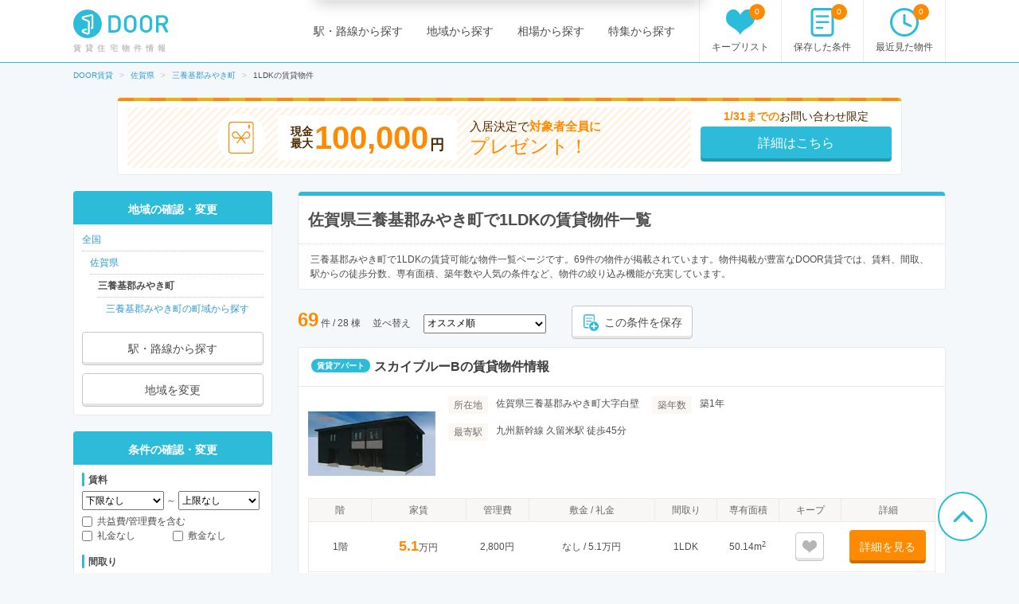

--- FILE ---
content_type: text/html; charset=utf-8
request_url: https://door.ac/specials/layout15/saga/city-41346/list
body_size: 29610
content:
<!DOCTYPE html><html lang="ja"><head><!-- / dataLayers --><script>
  window.dataLayer = window.dataLayer || [];
  window.dataLayer.push({ 'criteo_product_ids': ["6b41ad71-0492-55c4-a460-238fa4a5cf12","edae26e3-60ce-5148-bce3-87dbe1bdf9a4","2ab911d7-f726-5c0a-b904-bb369cbf01a3","d6cf55b3-fc3a-5b5f-bdde-be5bb640dae9","ccde89c4-1093-5f6c-91eb-42c647c24507","0067c5e3-aba4-5b12-8cba-64093705cc79","1935623e-3b39-5fbc-a50c-a21585fc8a07","bcf54c08-3b24-5a68-9ad6-70021dc57086","b8f22264-46ad-58ef-b37f-7c0190e628dc","222efed8-d911-5a00-aa0d-c34918dc13d0","203307ab-bcc8-5d55-a51c-851d498fc392","fe477d9d-389d-5b15-8a7e-d8db773e7da9","a2ea391c-9f95-585d-b7d7-bf9bd78cfffa","4f767a1c-abd5-508b-a39d-bcba3ef8f542","57fc5e16-cafc-5afb-893b-7f4f507e16b8","f34e038b-a40b-50aa-bfec-79e3f004d746","f834a09e-430d-56c1-835a-0ae120db33c3","999d3fa5-ba6d-52a8-b52e-472a2267ac3c","b90bdeac-460f-5e07-834d-02403b1f41b9","73c11318-1ff9-543f-9ffe-92f67e6025fe","1daee418-bf6f-5f3a-b7e5-36c6906df082","93d35759-f235-5caf-a264-c667d3175111","7ba78b09-a44b-5b49-82ee-944430437b17","fdbbe031-4b12-50e2-8e09-5752060abae9","e69c7fd0-c0e9-5654-9f92-2a1c05496504","d4700af7-de71-528d-a30e-813b7a9bb6aa","30e77166-e9c6-58a6-a55e-65058f0a961a","84eb16da-3eda-5005-a180-b954d9f54fb9","64fe7117-933e-51ea-9ef4-bfa2f40d766f","efb3108a-08ff-5fe6-a478-384520fa031e","b69ac536-2630-5c47-8226-44b307fe5819","f55cf5bf-690e-507c-a20b-c3e7607ef047","1cc173b4-0318-5e30-b790-b22dc3ef4a31","c6fef88c-21a0-5900-bca3-77f41dbc06a5","07a552be-d644-5473-8047-e8c5d42cfd47","4cb91235-fc32-5e4e-acad-294c923b699c","ea983307-2137-5d1b-9209-0d25e8d0e129","114c5189-1f4f-5448-b496-df426a56ed13","1f877d1e-8a68-5577-9e09-4a6934c0147c","c92ad2b8-f942-5054-a84f-d07071a6ec42","58d7c32a-e43e-5d4d-8846-42be2d3c95f8","b0d6a618-3815-5c1b-900d-8784d34b552c","778bc5d6-3b4c-532e-8e1d-90cdc32010df","ebfc38d3-a8c6-51eb-98d8-282e5c291ce9","026d974e-1a38-5caf-9886-5a90eeeba343","4268cfe1-9aa8-520f-892b-b8ef6a6a3bb3","341e2f39-5d4c-5642-b7a2-cf9e0176ed6a","e2c22066-9f3e-5f91-a150-6525a71de679","31c9d505-b079-50b5-be17-d56188dd0c57","40d17e41-e017-5b32-abfe-366724e9ac0b","0a0018bb-1e73-5b15-8025-f81e3b14edbf","cd85031f-b843-5eff-bd82-149509096639","55782cbe-8edf-52f3-92e9-e37204458ec8","89dbac2e-6a1a-5a51-9a57-a0c2ccdbd63d","a81d8490-8fe4-5e6e-910a-78d8ed1e8a81","d9acc88e-271c-589d-b40e-d9af19f9e195","efeec606-54ca-5015-99a4-93c5c4b30ad2","13cfc5e0-786d-5bff-b401-254ac462ccac"] });
</script><meta charset="UTF-8"><title>佐賀県三養基郡みやき町で1LDKのおすすめ賃貸物件情報【DOOR賃貸】</title>
<meta name="description" content="【全物件お祝い金対象】佐賀県三養基郡みやき町で1LDKの賃貸住宅(賃貸マンション・アパート・戸建賃貸)の物件一覧物件を掲載中。賃貸マンション、アパート、戸建賃貸の物件情報が日本最大級のDOOR賃貸なら、敷礼なし、ワンルームなどのこだわり条件で理想の物件が見つかります。">
<meta name="keywords" content="佐賀県,三養基郡みやき町,1ldk,door賃貸">
<link rel="canonical" href="https://door.ac/specials/layout15/saga/city-41346/list">
<link rel="next" href="/specials/layout15/saga/city-41346/list?page=2">
<meta property="og:title" content="佐賀県三養基郡みやき町で1LDKのおすすめ賃貸物件情報【DOOR賃貸】">
<meta property="og:type" content="article">
<meta property="og:url" content="https://door.ac/specials/layout15/saga/city-41346/list">
<meta property="og:image" content="https://assets.door.ac/assets/common/facebook/door_icon-ecb1573d07bd059630dbd219bf593fad0aa41f0225768492cc78ee9658c6383b.png">
<meta property="og:content" content="【DOOR賃貸】賃貸(賃貸マンション・アパート・戸建賃貸)のお部屋探し">
<meta property="og:description" content="【全物件お祝い金対象】佐賀県三養基郡みやき町で1LDKの賃貸住宅(賃貸マンション・アパート・戸建賃貸)の物件一覧物件を掲載中。賃貸マンション、アパート、戸建賃貸の物件情報が日本最大級のDOOR賃貸なら、敷礼なし、ワンルームなどのこだわり条件で理想の物件が見つかります。">
<meta property="fb:app_id" content="4844825578915185">
<meta name="twitter:card" content="summary">
<meta name="twitter:site" content="@DOOR89159045">
<meta name="twitter:title" content="佐賀県三養基郡みやき町で1LDKのおすすめ賃貸物件情報【DOOR賃貸】">
<meta name="twitter:description" content="【全物件お祝い金対象】佐賀県三養基郡みやき町で1LDKの賃貸住宅(賃貸マンション・アパート・戸建賃貸)の物件一覧物件を掲載中。賃貸マンション、アパート、戸建賃貸の物件情報が日本最大級のDOOR賃貸なら、敷礼なし、ワンルームなどのこだわり条件で理想の物件が見つかります。">
<meta name="twitter:image" content="https://assets.door.ac/assets/common/twitter/door-icon-2f2a3b57959b8d0f523cf352198446eb4e4ea0469b88aa552e8f1a208799a6cc.png"><!-- Google Optimize -->
<style>
  .async-hide { opacity: 0 !important }
</style>
<script>
  (function(a,s,y,n,c,h,i,d,e){s.className+=' '+y;h.start=1*new Date;h.end=i=function(){s.className=s.className.replace(RegExp(' ?'+y),'')};(a[n]=a[n]||[]).hide=h;setTimeout(function(){i();h.end=null},c);h.timeout=c;})(window,document.documentElement,'async-hide','dataLayer',4000,{'GTM-N4P7ZVN':true});
</script><script async="" src="https://www.googleoptimize.com/optimize.js?id=GTM-N4P7ZVN"></script><!-- End -- Google Optimize --><!-- Google Tag Manager -->
<script>
  (function(w,d,s,l,i){w[l]=w[l]||[];w[l].push({'gtm.start': new Date().getTime(),event:'gtm.js'});var f=d.getElementsByTagName(s)[0], j=d.createElement(s),dl=l!='dataLayer'?'&l='+l:'';j.async=true;j.src='https://www.googletagmanager.com/gtm.js?id='+i+dl;f.parentNode.insertBefore(j,f);})(window,document,'script','dataLayer','GTM-5BZX2VC');
</script>
<!-- End -- Google Tag Manager --><meta content="width=1160,maximum-scale=1.0" name="viewport"><link rel="stylesheet" media="screen" href="//assets.door.ac/assets/application_pc-8c7b0ee0b820ee76598217026a251a0680aa900f5173f4a5e536664373194b1e.css" /><!--  -->
<script>
  (function(w,d){
    w[d] = w[d] || {};
    w[d]['assetsUrl'] = w[d]['assetsUrl'] || {};
    w[d]['assetsUrl']['pc/buildings/map/icon_marker_bukken.svg']      = '//assets.door.ac/assets/pc/buildings/map/icon_marker_bukken-cf065b0273f0d4ca261f596d32ad50fc91f24d2ca52e1df7c1d64cc321c05b0b.svg';
    w[d]['assetsUrl']['pc/buildings/map/icon_destination.svg']        = '//assets.door.ac/assets/pc/buildings/map/icon_destination-4f7d5cd0f94aed51617f7bcdb5534430fad9fdde9030e87b0fe56f548e8d5f7b.svg';
    w[d]['assetsUrl']['pc/buildings/map/icon_marker_supermarket.svg'] = '//assets.door.ac/assets/pc/buildings/map/icon_marker_supermarket-1a2b5da4404b2c6363ee8507ba360c2b3020c44e21209d34eb74631130b8f833.svg';
    w[d]['assetsUrl']['pc/buildings/map/icon_marker_bank.svg']        = '//assets.door.ac/assets/pc/buildings/map/icon_marker_bank-4977165690b7da5ecb05ae31c30f18bb869783dedb19f3a1f279862de5fcc006.svg';
    w[d]['assetsUrl']['pc/buildings/map/icon_marker_convenience.svg'] = '//assets.door.ac/assets/pc/buildings/map/icon_marker_convenience-3f0afba9fa6915d4a423fdc4f52f14a1aafd85f8a07cfe4c2317feeebd6829b4.svg';
    w[d]['assetsUrl']['pc/buildings/map/icon_marker_police.svg']      = '//assets.door.ac/assets/pc/buildings/map/icon_marker_police-3dca6906dff70a9813b54a2852ce3e9e8d8888e98a345ab05548e07ea93f0a59.svg';
    w[d]['assetsUrl']['pc/buildings/map/icon_marker_school.svg']      = '//assets.door.ac/assets/pc/buildings/map/icon_marker_school-ae1daceeef3531fbeddd36962d8e3fe0dd7d3614f15dcc7f4b1d947c5ce0c82c.svg';
    w[d]['assetsUrl']['pc/buildings/map/icon_marker_restaurant.svg']  = '//assets.door.ac/assets/pc/buildings/map/icon_marker_restaurant-a9b2edd50b245e72aa382c3f53504cd5c8ad040fcd156d05e422d5f8b13c15eb.svg';
    w[d]['assetsUrl']['pc/buildings/map/icon_marker_hospital.svg']    = '//assets.door.ac/assets/pc/buildings/map/icon_marker_hospital-8cafe0c3522c94378c0f808deac1603f22b6c0391c3fb14d67cd2fabafdf0a1d.svg';
    w[d]['assetsUrl']['pc/stores/map/door_icon.png']                  = '//assets.door.ac/assets/pc/stores/map/door_icon-1b7189cdaf49a2e9b0d13edbc222dae41c5921070ac38544d86d9fbe53dd7057.png';
    w[d]['assetsUrl']['pc/maps/ajax-loader2.gif']                     = '//assets.door.ac/assets/pc/maps/ajax-loader2-5fddbab5bece4978c519471871eb5abd7a6bcc200746310dee96a4247da2c0b9.gif';
    w[d]['assetsUrl']['pc/maps/door_icon.png']                        = '//assets.door.ac/assets/pc/maps/door_icon-1b7189cdaf49a2e9b0d13edbc222dae41c5921070ac38544d86d9fbe53dd7057.png';
    w[d]['assetsUrl']['pc/maps/door_icon_on.png']                     = '//assets.door.ac/assets/pc/maps/door_icon_on-4da8d8fe6cdc8ca10c6267a18bc0a9a55e01b374bbd0d713089331876bf774e7.png';
    w[d]['assetsUrl']['smartphone/buildings/map/icon_marker_bukken.svg']      = '//assets.door.ac/assets/pc/buildings/map/icon_marker_bukken-cf065b0273f0d4ca261f596d32ad50fc91f24d2ca52e1df7c1d64cc321c05b0b.svg';
    w[d]['assetsUrl']['smartphone/buildings/map/icon_destination.svg']        = '//assets.door.ac/assets/pc/buildings/map/icon_destination-4f7d5cd0f94aed51617f7bcdb5534430fad9fdde9030e87b0fe56f548e8d5f7b.svg';
    w[d]['assetsUrl']['smartphone/buildings/map/icon_marker_supermarket.svg'] = '//assets.door.ac/assets/pc/buildings/map/icon_marker_supermarket-1a2b5da4404b2c6363ee8507ba360c2b3020c44e21209d34eb74631130b8f833.svg';
    w[d]['assetsUrl']['smartphone/buildings/map/icon_marker_bank.svg']        = '//assets.door.ac/assets/pc/buildings/map/icon_marker_bank-4977165690b7da5ecb05ae31c30f18bb869783dedb19f3a1f279862de5fcc006.svg';
    w[d]['assetsUrl']['smartphone/buildings/map/icon_marker_convenience.svg'] = '//assets.door.ac/assets/pc/buildings/map/icon_marker_convenience-3f0afba9fa6915d4a423fdc4f52f14a1aafd85f8a07cfe4c2317feeebd6829b4.svg';
    w[d]['assetsUrl']['smartphone/buildings/map/icon_marker_police.svg']      = '//assets.door.ac/assets/pc/buildings/map/icon_marker_police-3dca6906dff70a9813b54a2852ce3e9e8d8888e98a345ab05548e07ea93f0a59.svg';
    w[d]['assetsUrl']['smartphone/buildings/map/icon_marker_school.svg']      = '//assets.door.ac/assets/pc/buildings/map/icon_marker_school-ae1daceeef3531fbeddd36962d8e3fe0dd7d3614f15dcc7f4b1d947c5ce0c82c.svg';
    w[d]['assetsUrl']['smartphone/buildings/map/icon_marker_restaurant.svg']  = '//assets.door.ac/assets/pc/buildings/map/icon_marker_restaurant-a9b2edd50b245e72aa382c3f53504cd5c8ad040fcd156d05e422d5f8b13c15eb.svg';
    w[d]['assetsUrl']['smartphone/buildings/map/icon_marker_hospital.svg']    = '//assets.door.ac/assets/pc/buildings/map/icon_marker_hospital-8cafe0c3522c94378c0f808deac1603f22b6c0391c3fb14d67cd2fabafdf0a1d.svg';
    w[d]['assetsUrl']['smartphone/buildings/map/ajax-loader2.gif']            = '//assets.door.ac/assets/pc/maps/ajax-loader2-5fddbab5bece4978c519471871eb5abd7a6bcc200746310dee96a4247da2c0b9.gif';
    w[d]['assetsUrl']['smartphone/buildings/map/door_icon.png']               = '//assets.door.ac/assets/pc/maps/door_icon-1b7189cdaf49a2e9b0d13edbc222dae41c5921070ac38544d86d9fbe53dd7057.png';
    w[d]['assetsUrl']['smartphone/buildings/map/door_icon_on.png']            = '//assets.door.ac/assets/pc/maps/door_icon_on-4da8d8fe6cdc8ca10c6267a18bc0a9a55e01b374bbd0d713089331876bf774e7.png';
    w[d]['gkey'] = 'AIzaSyAA7dKFwWLQCdfzkBkQfZB-7aIdjlsgOkk';
    w[d]['fcmVapidKey'] = 'BA7VA-JYnmxCAgJPlY9F-l31q3XQNkKpSIgPd2GD5S7jsq0zo1Fxg2yvH8TdjWIzLZDIfmQ9MzJvJnWoGGDZXtU';
  }(window,'_door'));
</script><script src="//assets.door.ac/assets/application_pc-0a4473d05ae55212e0c3b9d57fc390cd1f88dc8c585d3c569c65b2212115c823.js" charset="UTF-8"></script><!-- Start Visual Website Optimizer Asynchronous Code -->
<script>
  var _vwo_code=(function(){
  var account_id=230234,
  settings_tolerance=2000,
  library_tolerance=2500,
  use_existing_jquery=false,
  // DO NOT EDIT BELOW THIS LINE
  f=false,d=document;return{use_existing_jquery:function(){return use_existing_jquery;},library_tolerance:function(){return library_tolerance;},finish:function(){if(!f){f=true;var a=d.getElementById('_vis_opt_path_hides');if(a)a.parentNode.removeChild(a);}},finished:function(){return f;},load:function(a){var b=d.createElement('script');b.src=a;b.type='text/javascript';b.innerText;b.onerror=function(){_vwo_code.finish();};d.getElementsByTagName('head')[0].appendChild(b);},init:function(){settings_timer=setTimeout('_vwo_code.finish()',settings_tolerance);var a=d.createElement('style'),b='body{opacity:0 !important;filter:alpha(opacity=0) !important;background:none !important;}',h=d.getElementsByTagName('head')[0];a.setAttribute('id','_vis_opt_path_hides');a.setAttribute('type','text/css');if(a.styleSheet)a.styleSheet.cssText=b;else a.appendChild(d.createTextNode(b));h.appendChild(a);this.load('//dev.visualwebsiteoptimizer.com/j.php?a='+account_id+'&u='+encodeURIComponent(d.URL)+'&r='+Math.random());return settings_timer;}};}());_vwo_settings_timer=_vwo_code.init();
</script>
<!-- End Visual Website Optimizer Asynchronous Code --><link href="/api/v2/manifest" rel="manifest"></head><body class="search-static" id="search"><div id="container"><!-- Google Tag Manager --><noscript><iframe height="0" src="https://www.googletagmanager.com/ns.html?id=GTM-5BZX2VC" style="display:none;visibility:hidden" width="0"></iframe></noscript><!-- End -- Google Tag Manager --><!-- Firebase Init -->
<script src="https://www.gstatic.com/firebasejs/8.2.6/firebase-app.js"></script>
<script src="https://www.gstatic.com/firebasejs/8.2.6/firebase-messaging.js"></script>
<script src="https://cdn.jsdelivr.net/npm/js-cookie@2/src/js.cookie.min.js"></script>
<script>
  const firebaseConfig = {
    apiKey: 'AIzaSyAuqkUrKIfmlWrDCcx-dv07RMDnaaCDsOk',
    authDomain: 'my-project-1529560475257.firebaseapp.com',
    databaseURL: 'https://my-project-1529560475257.firebaseio.com',
    projectId: 'my-project-1529560475257',
    storageBucket: '',
    messagingSenderId: '845100107092',
    appId: '1:845100107092:web:b161c7256d218d35a074c1'
  };
  firebase.initializeApp(firebaseConfig);
</script><header id="site-header"><div class="site-header-primary"><div class="site-logo_wrap"><a href="https://door.ac"><img width="120" height="40" alt="DOOR賃貸" src="//assets.door.ac/assets/common/door_logo-4adfa16390c617000328008410f763356a5c7c340541b59ce6e75540338f8235.svg" /></a><p class="site-name">賃貸住宅物件情報</p></div><div class="global-nav"><ul class="global-nav__primary"><li><a href="/line">駅・路線から探す</a></li><li><a href="/area">地域から探す</a></li><li><a href="/soba">相場から探す</a></li><li><a href="/specials">特集から探す</a></li></ul><ul class="global-nav__secondary"><li><a href="/chintai/favorites"><span class="global-nav__secondary__badge js-favorite-counter">0</span><span class="icon-with-text icon-with-text--vertical"><i class="icon-favorite"></i><span class="icon-text">キープリスト</span></span></a></li><li><a href="/search-conditions"><span class="global-nav__secondary__badge js-condition-counter">0</span><span class="icon-with-text icon-with-text--vertical"><i class="icon-condition"></i><span class="icon-text">保存した条件</span></span></a></li><li><a href="/histories"><span class="global-nav__secondary__badge js-history-counter">0</span><span class="icon-with-text icon-with-text--vertical"><i class="icon-history"></i><span class="icon-text">最近見た物件</span></span></a></li></ul></div></div></header><ol class="breadcrumbs" itemscope itemtype="http://schema.org/BreadcrumbList"><li itemscope="itemscope" itemprop="itemListElement" itemtype="http://schema.org/ListItem"><a itemprop="item" href="https://door.ac/"><span itemprop="name">DOOR賃貸</span></a><meta itemprop="position" content="1"></meta></li><li itemscope="itemscope" itemprop="itemListElement" itemtype="http://schema.org/ListItem"><a itemprop="item" href="https://door.ac/saga"><span itemprop="name">佐賀県</span></a><meta itemprop="position" content="2"></meta></li><li itemscope="itemscope" itemprop="itemListElement" itemtype="http://schema.org/ListItem"><a itemprop="item" href="https://door.ac/saga/city-41346/list"><span itemprop="name">三養基郡みやき町</span></a><meta itemprop="position" content="3"></meta></li><li itemscope="itemscope" itemprop="itemListElement" class="current" itemtype="http://schema.org/ListItem"><span itemprop="name">1LDKの賃貸物件</span><meta itemprop="position" content="4"></meta></li></ol>
<form class="new_cond" id="search-condition" data-prefectures="[]" data-mcities="[]" data-cities="[41346]" data-zips="[]" data-lines="[]" data-stations="[]" data-companies="[]" action="/list" accept-charset="UTF-8" method="get"><input name="utf8" type="hidden" value="&#x2713;" /><input value="41346" multiple="multiple" type="hidden" name="cond[cities][]" id="cond_cities" /><div class="content-row"><div class="iwaikin_top_banner"><a class="bnr-iwaikin-960x100" href="/info/iwaikin"><div class="bnr-iwaikin-960x100__price-wrap"><div class="bnr-iwaikin-960x100__img"><img src="//assets.door.ac/assets/common/iwaikin/iwaikin-img-d1b90cdef48b5f5213cba5dc4ecda390a591601349b191466825210e515e5139.svg" /></div><p class="bnr-iwaikin-960x100__price"><span class="bnr-iwaikin-960x100__max-text">現金<br>最大</span><strong class="bnr-iwaikin-960x100__max">100,000</strong><span class="bnr-iwaikin-960x100__yen">円</span></p><p class="bnr-iwaikin-960x100__all">入居決定で<strong>対象者全員に</strong><br><span class="bnr-iwaikin-960x100__present">プレゼント！</span></p></div><div class="bnr-iwaikin-960x100__button-wrap"><p class="bnr-iwaikin-960x100__period"><strong>1/31までの</strong>お問い合わせ限定</p><p class="bnr-iwaikin-960x100__button btn-primary">詳細はこちら</p></div></a></div><article id="content-body"><div class="heading-box"><div class="heading-box__head"><h1 class="heading-1">佐賀県三養基郡みやき町で1LDKの賃貸物件一覧</h1></div><div class="heading-box__description">三養基郡みやき町で1LDKの賃貸可能な物件一覧ページです。69件の物件が掲載されています。物件掲載が豊富なDOOR賃貸では、賃料、間取、駅からの徒歩分数、専有面積、築年数や人気の条件など、物件の絞り込み機能が充実しています。</div></div><div class="search-result-near" id="extension-list-rooms-count"></div><div class="search-result-control"><div class="search-results"><strong class="emphasis-primary" id="js-list-rooms-count">69</strong>&nbsp;件&nbsp;/&nbsp;28 棟</div><div class="search-result-sort"><span class="search-result-sort__text">並べ替え</span><span class="search-result-sort__select"><select name="cond[sort]" id="cond_sort"><option selected="selected" value="-inquiry_price">オススメ順</option>
<option value="rent_with_admin_cost">家賃が安い順</option>
<option value="-rent_with_admin_cost">家賃が高い順</option>
<option value="-dimension">専有面積が広い順</option>
<option value="age">築年数が浅い順</option>
<option value="-created_date">データ登録日の新しい順</option></select></span></div><button class="btn-default btn--small js-condition-add" data-condition-id="0" type="button"><div class="icon-with-text"><div class="icon-stored-condition"></div><div class="icon-text">この条件を保存</div></div></button></div><div class="building-box"><div class="building-box__head"><div class="label">賃貸アパート</div><h2 class="heading"><a target="_blank" href="/buildings/aec23569-f463-5029-8cd3-84c8415584ce">スカイブルーBの賃貸物件情報</a></h2></div><div class="building-box__body"><div class="building-box__summary"><div class="building-box__summary-image"><img width="160" height="118" alt="スカイブルーB" src="//img.door.ac/door-chintai/realestate/suumo/701/100465172701/100465172701_go.jpg/160x118-f1-q70-wp1" /></div><div class="building-box__summary-primary"><dl class="description-item"><dt><span class="label-property-item">所在地</span></dt><dd>佐賀県三養基郡みやき町大字白壁</dd></dl><dl class="description-item"><dt><span class="label-property-item">築年数</span></dt><dd>築1年</dd></dl><dl class="description-item description-item--station"><dt><span class="label-property-item">最寄駅</span></dt><dd>九州新幹線 久留米駅 徒歩45分</dd></dl></div></div><div class=""><table class="table-secondary table--clickable js-table-clickable"><thead><tr class="table-head"><th>階</th><th class="table-head__rent">家賃</th><th>管理費</th><th class="table-head__shikikin">敷金 / 礼金</th><th>間取り</th><th>専有面積</th><th>キープ</th><th class="table-head__detail">詳細</th></tr></thead><tbody><tr><td>1階</td><td><em class="emphasis-primary" style="font-size: 18px;">5.1</em>万円</td><td>2,800円</td><td>なし&nbsp;/&nbsp;5.1万円</td><td>1LDK</td><td>50.14m<sup>2</sup></td><td><button class="btn-default is-inactive js-favorite-toggle btn--compact" data-added-text="" data-favorite-id="159529544" data-removed-text="" id="" type="button"><i class="icon-favorite"></i><br><span class="js-favorite-text"></span></button></td><td><a class="btn-secondary btn--small" target="_blank" rel="nofollow" href="/buildings/aec23569-f463-5029-8cd3-84c8415584ce/properties/6b41ad71-0492-55c4-a460-238fa4a5cf12">詳細を見る</a></td></tr><tr><td>1階</td><td><em class="emphasis-primary" style="font-size: 18px;">4.95</em>万円</td><td>2,800円</td><td>なし&nbsp;/&nbsp;4.95万円</td><td>1LDK</td><td>50.14m<sup>2</sup></td><td><button class="btn-default is-inactive js-favorite-toggle btn--compact" data-added-text="" data-favorite-id="159529545" data-removed-text="" id="" type="button"><i class="icon-favorite"></i><br><span class="js-favorite-text"></span></button></td><td><a class="btn-secondary btn--small" target="_blank" rel="nofollow" href="/buildings/aec23569-f463-5029-8cd3-84c8415584ce/properties/edae26e3-60ce-5148-bce3-87dbe1bdf9a4">詳細を見る</a></td></tr><tr><td>1階</td><td><em class="emphasis-primary" style="font-size: 18px;">5.1</em>万円</td><td>2,800円</td><td>なし&nbsp;/&nbsp;5.1万円</td><td>1LDK</td><td>50.14m<sup>2</sup></td><td><button class="btn-default is-inactive js-favorite-toggle btn--compact" data-added-text="" data-favorite-id="159529546" data-removed-text="" id="" type="button"><i class="icon-favorite"></i><br><span class="js-favorite-text"></span></button></td><td><a class="btn-secondary btn--small" target="_blank" rel="nofollow" href="/buildings/aec23569-f463-5029-8cd3-84c8415584ce/properties/2ab911d7-f726-5c0a-b904-bb369cbf01a3">詳細を見る</a></td></tr></tbody></table></div></div><p class="building-box__footer"><a target="_blank" href="/buildings/aec23569-f463-5029-8cd3-84c8415584ce">スカイブルーBの賃貸物件情報</a></p></div><div class="building-box"><div class="building-box__head"><div class="label">賃貸アパート</div><h2 class="heading"><a target="_blank" href="/buildings/e285012c-f813-5775-96f9-63cafc9345c9">スカイブルーAの賃貸物件情報</a></h2></div><div class="building-box__body"><div class="building-box__summary"><div class="building-box__summary-image"><img width="160" height="118" alt="スカイブルーA" src="//img.door.ac/door-chintai/realestate/suumo/955/100463046955/100463046955_go.jpg/160x118-f1-q70-wp1" /></div><div class="building-box__summary-primary"><dl class="description-item"><dt><span class="label-property-item">所在地</span></dt><dd>佐賀県三養基郡みやき町大字白壁市原</dd></dl><dl class="description-item"><dt><span class="label-property-item">築年数</span></dt><dd>築1年</dd></dl><dl class="description-item description-item--station"><dt><span class="label-property-item">最寄駅</span></dt><dd>ＪＲ鹿児島本線 久留米駅 徒歩47分<br>ＪＲ鹿児島本線 肥前旭駅 徒歩60分<br>西鉄天神大牟田線 津福駅 徒歩61分</dd></dl></div></div><div class=""><table class="table-secondary table--clickable js-table-clickable"><thead><tr class="table-head"><th>階</th><th class="table-head__rent">家賃</th><th>管理費</th><th class="table-head__shikikin">敷金 / 礼金</th><th>間取り</th><th>専有面積</th><th>キープ</th><th class="table-head__detail">詳細</th></tr></thead><tbody><tr><td>1階</td><td><em class="emphasis-primary" style="font-size: 18px;">5.1</em>万円</td><td>2,800円</td><td>なし&nbsp;/&nbsp;5.1万円</td><td>1LDK</td><td>50.01m<sup>2</sup></td><td><button class="btn-default is-inactive js-favorite-toggle btn--compact" data-added-text="" data-favorite-id="159529547" data-removed-text="" id="" type="button"><i class="icon-favorite"></i><br><span class="js-favorite-text"></span></button></td><td><a class="btn-secondary btn--small" target="_blank" rel="nofollow" href="/buildings/e285012c-f813-5775-96f9-63cafc9345c9/properties/d6cf55b3-fc3a-5b5f-bdde-be5bb640dae9">詳細を見る</a></td></tr><tr><td>1階</td><td><em class="emphasis-primary" style="font-size: 18px;">4.95</em>万円</td><td>2,800円</td><td>なし&nbsp;/&nbsp;4.95万円</td><td>1LDK</td><td>50.01m<sup>2</sup></td><td><button class="btn-default is-inactive js-favorite-toggle btn--compact" data-added-text="" data-favorite-id="159529551" data-removed-text="" id="" type="button"><i class="icon-favorite"></i><br><span class="js-favorite-text"></span></button></td><td><a class="btn-secondary btn--small" target="_blank" rel="nofollow" href="/buildings/e285012c-f813-5775-96f9-63cafc9345c9/properties/ccde89c4-1093-5f6c-91eb-42c647c24507">詳細を見る</a></td></tr><tr><td>1階</td><td><em class="emphasis-primary" style="font-size: 18px;">5.1</em>万円</td><td>2,800円</td><td>なし&nbsp;/&nbsp;5.1万円</td><td>1LDK</td><td>50.01m<sup>2</sup></td><td><button class="btn-default is-inactive js-favorite-toggle btn--compact" data-added-text="" data-favorite-id="159529553" data-removed-text="" id="" type="button"><i class="icon-favorite"></i><br><span class="js-favorite-text"></span></button></td><td><a class="btn-secondary btn--small" target="_blank" rel="nofollow" href="/buildings/e285012c-f813-5775-96f9-63cafc9345c9/properties/0067c5e3-aba4-5b12-8cba-64093705cc79">詳細を見る</a></td></tr><tr><td>1階</td><td><em class="emphasis-primary" style="font-size: 18px;">4.95</em>万円</td><td>2,800円</td><td>なし&nbsp;/&nbsp;4.95万円</td><td>1LDK</td><td>50.01m<sup>2</sup></td><td><button class="btn-default is-inactive js-favorite-toggle btn--compact" data-added-text="" data-favorite-id="159529554" data-removed-text="" id="" type="button"><i class="icon-favorite"></i><br><span class="js-favorite-text"></span></button></td><td><a class="btn-secondary btn--small" target="_blank" rel="nofollow" href="/buildings/e285012c-f813-5775-96f9-63cafc9345c9/properties/1935623e-3b39-5fbc-a50c-a21585fc8a07">詳細を見る</a></td></tr><tr><td>1階</td><td><em class="emphasis-primary" style="font-size: 18px;">4.95</em>万円</td><td>2,800円</td><td>なし&nbsp;/&nbsp;4.95万円</td><td>1LDK</td><td>50.01m<sup>2</sup></td><td><button class="btn-default is-inactive js-favorite-toggle btn--compact" data-added-text="" data-favorite-id="159529555" data-removed-text="" id="" type="button"><i class="icon-favorite"></i><br><span class="js-favorite-text"></span></button></td><td><a class="btn-secondary btn--small" target="_blank" rel="nofollow" href="/buildings/e285012c-f813-5775-96f9-63cafc9345c9/properties/bcf54c08-3b24-5a68-9ad6-70021dc57086">詳細を見る</a></td></tr></tbody></table></div></div><p class="building-box__footer"><a target="_blank" href="/buildings/e285012c-f813-5775-96f9-63cafc9345c9">スカイブルーAの賃貸物件情報</a></p></div><div class="building-box"><div class="building-box__head"><div class="label">賃貸アパート</div><h2 class="heading"><a target="_blank" href="/buildings/12228bcd-7efb-5d35-9242-090ba6993ac2">リエールみやきの賃貸物件情報</a></h2></div><div class="building-box__body"><div class="building-box__summary"><div class="building-box__summary-image"><img width="160" height="118" alt="リエールみやき" src="//img.door.ac/door-chintai/realestate/suumo/383/100482571383/100482571383_go.jpg/160x118-f1-q70-wp1" /></div><div class="building-box__summary-primary"><dl class="description-item"><dt><span class="label-property-item">所在地</span></dt><dd>佐賀県三養基郡みやき町大字白壁</dd></dl><dl class="description-item"><dt><span class="label-property-item">築年数</span></dt><dd>築2年</dd></dl></div></div><div class=""><table class="table-secondary table--clickable js-table-clickable"><thead><tr class="table-head"><th>階</th><th class="table-head__rent">家賃</th><th>管理費</th><th class="table-head__shikikin">敷金 / 礼金</th><th>間取り</th><th>専有面積</th><th>キープ</th><th class="table-head__detail">詳細</th></tr></thead><tbody><tr><td>2階</td><td><em class="emphasis-primary" style="font-size: 18px;">6.25</em>万円</td><td>3,000円</td><td>なし&nbsp;/&nbsp;6.25万円</td><td>1LDK</td><td>50.74m<sup>2</sup></td><td><button class="btn-default is-inactive js-favorite-toggle btn--compact" data-added-text="" data-favorite-id="148897255" data-removed-text="" id="" type="button"><i class="icon-favorite"></i><br><span class="js-favorite-text"></span></button></td><td><a class="btn-secondary btn--small" target="_blank" rel="nofollow" href="/buildings/12228bcd-7efb-5d35-9242-090ba6993ac2/properties/b8f22264-46ad-58ef-b37f-7c0190e628dc">詳細を見る</a></td></tr><tr><td>1階</td><td><em class="emphasis-primary" style="font-size: 18px;">5.85</em>万円</td><td>3,000円</td><td>なし&nbsp;/&nbsp;5.85万円</td><td>1LDK</td><td>37.97m<sup>2</sup></td><td><button class="btn-default is-inactive js-favorite-toggle btn--compact" data-added-text="" data-favorite-id="148897256" data-removed-text="" id="" type="button"><i class="icon-favorite"></i><br><span class="js-favorite-text"></span></button></td><td><a class="btn-secondary btn--small" target="_blank" rel="nofollow" href="/buildings/12228bcd-7efb-5d35-9242-090ba6993ac2/properties/222efed8-d911-5a00-aa0d-c34918dc13d0">詳細を見る</a></td></tr><tr><td>1階</td><td><em class="emphasis-primary" style="font-size: 18px;">5.85</em>万円</td><td>3,000円</td><td>なし&nbsp;/&nbsp;5.85万円</td><td>1LDK</td><td>37.97m<sup>2</sup></td><td><button class="btn-default is-inactive js-favorite-toggle btn--compact" data-added-text="" data-favorite-id="148897257" data-removed-text="" id="" type="button"><i class="icon-favorite"></i><br><span class="js-favorite-text"></span></button></td><td><a class="btn-secondary btn--small" target="_blank" rel="nofollow" href="/buildings/12228bcd-7efb-5d35-9242-090ba6993ac2/properties/203307ab-bcc8-5d55-a51c-851d498fc392">詳細を見る</a></td></tr></tbody></table></div></div><p class="building-box__footer"><a target="_blank" href="/buildings/12228bcd-7efb-5d35-9242-090ba6993ac2">リエールみやきの賃貸物件情報</a></p></div><div class="building-box"><div class="building-box__head"><div class="label">賃貸アパート</div><h2 class="heading"><a target="_blank" href="/buildings/640db484-e3d1-5b6a-b74d-0b696657b874">ブリアン メゾン みやき Bの賃貸物件情報</a></h2></div><div class="building-box__body"><div class="building-box__summary"><div class="building-box__summary-image"><img width="160" height="118" alt="ブリアン メゾン みやき B" src="//img.door.ac/door-chintai/realestate/suumo/631/100454023631/100454023631_go.jpg/160x118-f1-q70-wp1" /></div><div class="building-box__summary-primary"><dl class="description-item"><dt><span class="label-property-item">所在地</span></dt><dd>佐賀県三養基郡みやき町大字原古賀</dd></dl><dl class="description-item"><dt><span class="label-property-item">築年数</span></dt><dd>築3年</dd></dl><dl class="description-item description-item--station"><dt><span class="label-property-item">最寄駅</span></dt><dd>ＪＲ長崎本線 中原駅 徒歩16分<br>ＪＲ長崎本線 吉野ケ里公園駅 徒歩66分<br>ＪＲ長崎本線 肥前麓駅 徒歩71分</dd></dl></div></div><div class=""><table class="table-secondary table--clickable js-table-clickable"><thead><tr class="table-head"><th>階</th><th class="table-head__rent">家賃</th><th>管理費</th><th class="table-head__shikikin">敷金 / 礼金</th><th>間取り</th><th>専有面積</th><th>キープ</th><th class="table-head__detail">詳細</th></tr></thead><tbody><tr><td>1階</td><td><em class="emphasis-primary" style="font-size: 18px;">5.4</em>万円</td><td>2,700円</td><td>なし&nbsp;/&nbsp;5.4万円</td><td>1LDK</td><td>50.14m<sup>2</sup></td><td><button class="btn-default is-inactive js-favorite-toggle btn--compact" data-added-text="" data-favorite-id="134012595" data-removed-text="" id="" type="button"><i class="icon-favorite"></i><br><span class="js-favorite-text"></span></button></td><td><a class="btn-secondary btn--small" target="_blank" rel="nofollow" href="/buildings/640db484-e3d1-5b6a-b74d-0b696657b874/properties/fe477d9d-389d-5b15-8a7e-d8db773e7da9">詳細を見る</a></td></tr></tbody></table></div></div><p class="building-box__footer"><a target="_blank" href="/buildings/640db484-e3d1-5b6a-b74d-0b696657b874">ブリアン メゾン みやき Bの賃貸物件情報</a></p></div><div class="building-box"><div class="building-box__head"><div class="label">賃貸アパート</div><h2 class="heading"><a target="_blank" href="/buildings/1b159ca0-da5a-5144-991a-846278cf5043">クレールソフィアの賃貸物件情報</a></h2></div><div class="building-box__body"><div class="building-box__summary"><div class="building-box__summary-image"><img width="160" height="118" alt="クレールソフィア" src="//img.door.ac/door-chintai/realestate/suumo/436/100470487436/100470487436_go.jpg/160x118-f1-q70-wp1" /></div><div class="building-box__summary-primary"><dl class="description-item"><dt><span class="label-property-item">所在地</span></dt><dd>佐賀県三養基郡みやき町大字東尾</dd></dl><dl class="description-item"><dt><span class="label-property-item">築年数</span></dt><dd>築3年</dd></dl><dl class="description-item description-item--station"><dt><span class="label-property-item">最寄駅</span></dt><dd>ＪＲ長崎本線 中原駅 徒歩45分<br>ＪＲ鹿児島本線 久留米駅 徒歩69分<br>ＪＲ鹿児島本線 肥前旭駅 徒歩75分</dd></dl></div></div><div class=""><table class="table-secondary table--clickable js-table-clickable"><thead><tr class="table-head"><th>階</th><th class="table-head__rent">家賃</th><th>管理費</th><th class="table-head__shikikin">敷金 / 礼金</th><th>間取り</th><th>専有面積</th><th>キープ</th><th class="table-head__detail">詳細</th></tr></thead><tbody><tr><td>2階</td><td><em class="emphasis-primary" style="font-size: 18px;">5.3</em>万円</td><td>3,000円</td><td>なし&nbsp;/&nbsp;なし</td><td>1LDK</td><td>30.54m<sup>2</sup></td><td><button class="btn-default is-inactive js-favorite-toggle btn--compact" data-added-text="" data-favorite-id="137213635" data-removed-text="" id="" type="button"><i class="icon-favorite"></i><br><span class="js-favorite-text"></span></button></td><td><a class="btn-secondary btn--small" target="_blank" rel="nofollow" href="/buildings/1b159ca0-da5a-5144-991a-846278cf5043/properties/a2ea391c-9f95-585d-b7d7-bf9bd78cfffa">詳細を見る</a></td></tr></tbody></table></div></div><p class="building-box__footer"><a target="_blank" href="/buildings/1b159ca0-da5a-5144-991a-846278cf5043">クレールソフィアの賃貸物件情報</a></p></div><div class="building-box"><div class="building-box__head"><div class="label">賃貸アパート</div><h2 class="heading"><a target="_blank" href="/buildings/755aae3a-9422-5123-a38f-d559fc7b2a99">ルイーズ・ノアの賃貸物件情報</a></h2></div><div class="building-box__body"><div class="building-box__summary"><div class="building-box__summary-image"><img width="160" height="118" alt="ルイーズ・ノア" src="//img.door.ac/door-chintai/realestate/suumo/183/100444537183/100444537183_go.jpg/160x118-f1-q70-wp1" /></div><div class="building-box__summary-primary"><dl class="description-item"><dt><span class="label-property-item">所在地</span></dt><dd>佐賀県三養基郡みやき町大字白壁</dd></dl><dl class="description-item"><dt><span class="label-property-item">築年数</span></dt><dd>築22年</dd></dl><dl class="description-item description-item--station"><dt><span class="label-property-item">最寄駅</span></dt><dd>ＪＲ鹿児島本線 肥前旭駅 徒歩39分<br>ＪＲ鹿児島本線 久留米駅 徒歩39分<br>ＪＲ久大本線 久留米駅 徒歩40分</dd></dl></div></div><div class=""><table class="table-secondary table--clickable js-table-clickable"><thead><tr class="table-head"><th>階</th><th class="table-head__rent">家賃</th><th>管理費</th><th class="table-head__shikikin">敷金 / 礼金</th><th>間取り</th><th>専有面積</th><th>キープ</th><th class="table-head__detail">詳細</th></tr></thead><tbody><tr><td>2階</td><td><em class="emphasis-primary" style="font-size: 18px;">4.65</em>万円</td><td>3,000円</td><td>なし&nbsp;/&nbsp;なし</td><td>1LDK</td><td>33.39m<sup>2</sup></td><td><button class="btn-default is-inactive js-favorite-toggle btn--compact" data-added-text="" data-favorite-id="5029485" data-removed-text="" id="" type="button"><i class="icon-favorite"></i><br><span class="js-favorite-text"></span></button></td><td><a class="btn-secondary btn--small" target="_blank" rel="nofollow" href="/buildings/755aae3a-9422-5123-a38f-d559fc7b2a99/properties/4f767a1c-abd5-508b-a39d-bcba3ef8f542">詳細を見る</a></td></tr></tbody></table></div></div><p class="building-box__footer"><a target="_blank" href="/buildings/755aae3a-9422-5123-a38f-d559fc7b2a99">ルイーズ・ノアの賃貸物件情報</a></p></div><div class="building-box"><div class="building-box__head"><div class="label">賃貸アパート</div><h2 class="heading"><a target="_blank" href="/buildings/f74e3f02-45d7-528f-b045-531e37e75248">アーバンヒルズ五番館の賃貸物件情報</a></h2></div><div class="building-box__body"><div class="building-box__summary"><div class="building-box__summary-image"><img width="160" height="118" alt="アーバンヒルズ五番館" src="//img.door.ac/door-chintai/realestate/suumo/435/100471994435/100471994435_go.jpg/160x118-f1-q70-wp1" /></div><div class="building-box__summary-primary"><dl class="description-item"><dt><span class="label-property-item">所在地</span></dt><dd>佐賀県三養基郡みやき町大字中津隈</dd></dl><dl class="description-item"><dt><span class="label-property-item">築年数</span></dt><dd>築18年</dd></dl><dl class="description-item description-item--station"><dt><span class="label-property-item">最寄駅</span></dt><dd>ＪＲ長崎本線 中原駅 徒歩44分<br>ＪＲ長崎本線 吉野ケ里公園駅 徒歩76分<br>西鉄天神大牟田線 安武駅 徒歩77分</dd></dl></div></div><div class=""><table class="table-secondary table--clickable js-table-clickable"><thead><tr class="table-head"><th>階</th><th class="table-head__rent">家賃</th><th>管理費</th><th class="table-head__shikikin">敷金 / 礼金</th><th>間取り</th><th>専有面積</th><th>キープ</th><th class="table-head__detail">詳細</th></tr></thead><tbody><tr><td>1階</td><td><em class="emphasis-primary" style="font-size: 18px;">4.6</em>万円</td><td>2,000円</td><td>なし&nbsp;/&nbsp;なし</td><td>1LDK</td><td>41.17m<sup>2</sup></td><td><button class="btn-default is-inactive js-favorite-toggle btn--compact" data-added-text="" data-favorite-id="1913024" data-removed-text="" id="" type="button"><i class="icon-favorite"></i><br><span class="js-favorite-text"></span></button></td><td><a class="btn-secondary btn--small" target="_blank" rel="nofollow" href="/buildings/f74e3f02-45d7-528f-b045-531e37e75248/properties/57fc5e16-cafc-5afb-893b-7f4f507e16b8">詳細を見る</a></td></tr></tbody></table></div></div><p class="building-box__footer"><a target="_blank" href="/buildings/f74e3f02-45d7-528f-b045-531e37e75248">アーバンヒルズ五番館の賃貸物件情報</a></p></div><div class="building-box"><div class="building-box__head"><div class="label">賃貸アパート</div><h2 class="heading"><a target="_blank" href="/buildings/4921fc3b-d242-5afd-8c6a-57fafb25c406">ハウス富士の賃貸物件情報</a></h2></div><div class="building-box__body"><div class="building-box__summary"><div class="building-box__summary-image"><img width="160" height="118" alt="ハウス富士" src="//img.door.ac/door-chintai/realestate/apamanshop2/img.apamanshop.com/fs/Original/img/images/5406420100/14610001_K0642_G1.jpg?sr.dw=640&amp;sr.dh=640/160x118-f1-q70-wp1" /></div><div class="building-box__summary-primary"><dl class="description-item"><dt><span class="label-property-item">所在地</span></dt><dd>佐賀県三養基郡みやき町大字江口</dd></dl><dl class="description-item"><dt><span class="label-property-item">築年数</span></dt><dd>築54年</dd></dl><dl class="description-item description-item--station"><dt><span class="label-property-item">最寄駅</span></dt><dd>鹿児島本線 久留米駅 徒歩27分</dd></dl></div></div><div class=""><table class="table-secondary table--clickable js-table-clickable"><thead><tr class="table-head"><th>階</th><th class="table-head__rent">家賃</th><th>管理費</th><th class="table-head__shikikin">敷金 / 礼金</th><th>間取り</th><th>専有面積</th><th>キープ</th><th class="table-head__detail">詳細</th></tr></thead><tbody><tr><td>2階</td><td><em class="emphasis-primary" style="font-size: 18px;">3</em>万円</td><td>2,000円</td><td>なし&nbsp;/&nbsp;3万円</td><td>1LDK</td><td>34.78m<sup>2</sup></td><td><button class="btn-default is-inactive js-favorite-toggle btn--compact" data-added-text="" data-favorite-id="14690754" data-removed-text="" id="" type="button"><i class="icon-favorite"></i><br><span class="js-favorite-text"></span></button></td><td><a class="btn-secondary btn--small" target="_blank" rel="nofollow" href="/buildings/4921fc3b-d242-5afd-8c6a-57fafb25c406/properties/f34e038b-a40b-50aa-bfec-79e3f004d746">詳細を見る</a></td></tr><tr><td>2階</td><td><em class="emphasis-primary" style="font-size: 18px;">3</em>万円</td><td>なし</td><td>なし&nbsp;/&nbsp;3万円</td><td>1LDK</td><td>34.78m<sup>2</sup></td><td><button class="btn-default is-inactive js-favorite-toggle btn--compact" data-added-text="" data-favorite-id="14690757" data-removed-text="" id="" type="button"><i class="icon-favorite"></i><br><span class="js-favorite-text"></span></button></td><td><a class="btn-secondary btn--small" target="_blank" rel="nofollow" href="/buildings/4921fc3b-d242-5afd-8c6a-57fafb25c406/properties/f834a09e-430d-56c1-835a-0ae120db33c3">詳細を見る</a></td></tr><tr><td>1階</td><td><em class="emphasis-primary" style="font-size: 18px;">3</em>万円</td><td>2,000円</td><td>なし&nbsp;/&nbsp;3万円</td><td>1LDK</td><td>34.78m<sup>2</sup></td><td><button class="btn-default is-inactive js-favorite-toggle btn--compact" data-added-text="" data-favorite-id="125857727" data-removed-text="" id="" type="button"><i class="icon-favorite"></i><br><span class="js-favorite-text"></span></button></td><td><a class="btn-secondary btn--small" target="_blank" rel="nofollow" href="/buildings/4921fc3b-d242-5afd-8c6a-57fafb25c406/properties/999d3fa5-ba6d-52a8-b52e-472a2267ac3c">詳細を見る</a></td></tr><tr><td>1階</td><td><em class="emphasis-primary" style="font-size: 18px;">4</em>万円</td><td>なし</td><td>なし&nbsp;/&nbsp;4万円</td><td>1LDK</td><td>34.78m<sup>2</sup></td><td><button class="btn-default is-inactive js-favorite-toggle btn--compact" data-added-text="" data-favorite-id="101644378" data-removed-text="" id="" type="button"><i class="icon-favorite"></i><br><span class="js-favorite-text"></span></button></td><td><a class="btn-secondary btn--small" target="_blank" rel="nofollow" href="/buildings/4921fc3b-d242-5afd-8c6a-57fafb25c406/properties/b90bdeac-460f-5e07-834d-02403b1f41b9">詳細を見る</a></td></tr></tbody></table></div></div><p class="building-box__footer"><a target="_blank" href="/buildings/4921fc3b-d242-5afd-8c6a-57fafb25c406">ハウス富士の賃貸物件情報</a></p></div><div class="building-box"><div class="building-box__head"><div class="label">賃貸アパート</div><h2 class="heading"><a target="_blank" href="/buildings/7a80498b-17c5-5832-bdf1-f7feaace251e">リーヴⅠの賃貸物件情報</a></h2></div><div class="building-box__body"><div class="building-box__summary"><div class="building-box__summary-image"><img width="160" height="118" alt="リーヴⅠ" src="//img.door.ac/door-chintai/realestate/apamanshop2/image.apamanshop.com/props/c882673e-7675-47bc-9bb5-9c5a3cf07202.jpg?im=Resize=(640,640)/160x118-f1-q70-wp1" /></div><div class="building-box__summary-primary"><dl class="description-item"><dt><span class="label-property-item">所在地</span></dt><dd>佐賀県三養基郡みやき町大字江口</dd></dl><dl class="description-item"><dt><span class="label-property-item">築年数</span></dt><dd>築1年</dd></dl><dl class="description-item description-item--station"><dt><span class="label-property-item">最寄駅</span></dt><dd>鹿児島本線 久留米駅 徒歩32分</dd></dl></div></div><div class=""><table class="table-secondary table--clickable js-table-clickable"><thead><tr class="table-head"><th>階</th><th class="table-head__rent">家賃</th><th>管理費</th><th class="table-head__shikikin">敷金 / 礼金</th><th>間取り</th><th>専有面積</th><th>キープ</th><th class="table-head__detail">詳細</th></tr></thead><tbody><tr><td>1階</td><td><em class="emphasis-primary" style="font-size: 18px;">4.8</em>万円</td><td>2,200円</td><td>なし&nbsp;/&nbsp;なし</td><td>1LDK</td><td>50.05m<sup>2</sup></td><td><button class="btn-default is-inactive js-favorite-toggle btn--compact" data-added-text="" data-favorite-id="158839364" data-removed-text="" id="" type="button"><i class="icon-favorite"></i><br><span class="js-favorite-text"></span></button></td><td><a class="btn-secondary btn--small" target="_blank" rel="nofollow" href="/buildings/7a80498b-17c5-5832-bdf1-f7feaace251e/properties/73c11318-1ff9-543f-9ffe-92f67e6025fe">詳細を見る</a></td></tr><tr><td>1階</td><td><em class="emphasis-primary" style="font-size: 18px;">4.8</em>万円</td><td>2,200円</td><td>なし&nbsp;/&nbsp;なし</td><td>1LDK</td><td>50.05m<sup>2</sup></td><td><button class="btn-default is-inactive js-favorite-toggle btn--compact" data-added-text="" data-favorite-id="158839381" data-removed-text="" id="" type="button"><i class="icon-favorite"></i><br><span class="js-favorite-text"></span></button></td><td><a class="btn-secondary btn--small" target="_blank" rel="nofollow" href="/buildings/7a80498b-17c5-5832-bdf1-f7feaace251e/properties/1daee418-bf6f-5f3a-b7e5-36c6906df082">詳細を見る</a></td></tr></tbody></table></div></div><p class="building-box__footer"><a target="_blank" href="/buildings/7a80498b-17c5-5832-bdf1-f7feaace251e">リーヴⅠの賃貸物件情報</a></p></div><div class="building-box"><div class="building-box__head"><div class="label">賃貸アパート</div><h2 class="heading"><a target="_blank" href="/buildings/82df9214-9bdf-51b7-a897-be6cafcda747">リーヴⅡの賃貸物件情報</a></h2></div><div class="building-box__body"><div class="building-box__summary"><div class="building-box__summary-image"><img width="160" height="118" alt="リーヴⅡ" src="//img.door.ac/door-chintai/realestate/apamanshop2/img.apamanshop.com/fs/Original/img/images/5406420100/19710982_G1.jpg?sr.dw=640&amp;sr.dh=640/160x118-f1-q70-wp1" /></div><div class="building-box__summary-primary"><dl class="description-item"><dt><span class="label-property-item">所在地</span></dt><dd>佐賀県三養基郡みやき町大字江口</dd></dl><dl class="description-item"><dt><span class="label-property-item">築年数</span></dt><dd>築1年</dd></dl><dl class="description-item description-item--station"><dt><span class="label-property-item">最寄駅</span></dt><dd>鹿児島本線 久留米駅 徒歩32分</dd></dl></div></div><div class=""><table class="table-secondary table--clickable js-table-clickable"><thead><tr class="table-head"><th>階</th><th class="table-head__rent">家賃</th><th>管理費</th><th class="table-head__shikikin">敷金 / 礼金</th><th>間取り</th><th>専有面積</th><th>キープ</th><th class="table-head__detail">詳細</th></tr></thead><tbody><tr><td>1階</td><td><em class="emphasis-primary" style="font-size: 18px;">4.8</em>万円</td><td>2,200円</td><td>なし&nbsp;/&nbsp;なし</td><td>1LDK</td><td>50.05m<sup>2</sup></td><td><button class="btn-default is-inactive js-favorite-toggle btn--compact" data-added-text="" data-favorite-id="158839366" data-removed-text="" id="" type="button"><i class="icon-favorite"></i><br><span class="js-favorite-text"></span></button></td><td><a class="btn-secondary btn--small" target="_blank" rel="nofollow" href="/buildings/82df9214-9bdf-51b7-a897-be6cafcda747/properties/93d35759-f235-5caf-a264-c667d3175111">詳細を見る</a></td></tr><tr><td>1階</td><td><em class="emphasis-primary" style="font-size: 18px;">4.8</em>万円</td><td>2,200円</td><td>なし&nbsp;/&nbsp;なし</td><td>1LDK</td><td>50.05m<sup>2</sup></td><td><button class="btn-default is-inactive js-favorite-toggle btn--compact" data-added-text="" data-favorite-id="158839372" data-removed-text="" id="" type="button"><i class="icon-favorite"></i><br><span class="js-favorite-text"></span></button></td><td><a class="btn-secondary btn--small" target="_blank" rel="nofollow" href="/buildings/82df9214-9bdf-51b7-a897-be6cafcda747/properties/7ba78b09-a44b-5b49-82ee-944430437b17">詳細を見る</a></td></tr><tr><td>1階</td><td><em class="emphasis-primary" style="font-size: 18px;">4.8</em>万円</td><td>2,200円</td><td>なし&nbsp;/&nbsp;なし</td><td>1LDK</td><td>50.05m<sup>2</sup></td><td><button class="btn-default is-inactive js-favorite-toggle btn--compact" data-added-text="" data-favorite-id="158839377" data-removed-text="" id="" type="button"><i class="icon-favorite"></i><br><span class="js-favorite-text"></span></button></td><td><a class="btn-secondary btn--small" target="_blank" rel="nofollow" href="/buildings/82df9214-9bdf-51b7-a897-be6cafcda747/properties/fdbbe031-4b12-50e2-8e09-5752060abae9">詳細を見る</a></td></tr></tbody></table></div></div><p class="building-box__footer"><a target="_blank" href="/buildings/82df9214-9bdf-51b7-a897-be6cafcda747">リーヴⅡの賃貸物件情報</a></p></div><div class="building-box"><div class="building-box__head"><div class="label">賃貸アパート</div><h2 class="heading"><a target="_blank" href="/buildings/20257e22-ea48-56b4-ad84-2acf3b3a75e9">GUCCIフィールドⅡの賃貸物件情報</a></h2></div><div class="building-box__body"><div class="building-box__summary"><div class="building-box__summary-image"><img width="160" height="118" alt="GUCCIフィールドⅡ" src="//img.door.ac/door-chintai/realestate/apamanshop2/img.apamanshop.com/fs/Original/img/images/5406420100/20322203_K0642_G1.jpg?sr.dw=640&amp;sr.dh=640/160x118-f1-q70-wp1" /></div><div class="building-box__summary-primary"><dl class="description-item"><dt><span class="label-property-item">所在地</span></dt><dd>佐賀県三養基郡みやき町大字原古賀</dd></dl><dl class="description-item"><dt><span class="label-property-item">築年数</span></dt><dd>築1年</dd></dl><dl class="description-item description-item--station"><dt><span class="label-property-item">最寄駅</span></dt><dd>長崎本線 中原駅 徒歩14分</dd></dl></div></div><div class=""><table class="table-secondary table--clickable js-table-clickable"><thead><tr class="table-head"><th>階</th><th class="table-head__rent">家賃</th><th>管理費</th><th class="table-head__shikikin">敷金 / 礼金</th><th>間取り</th><th>専有面積</th><th>キープ</th><th class="table-head__detail">詳細</th></tr></thead><tbody><tr><td>2階</td><td><em class="emphasis-primary" style="font-size: 18px;">6</em>万円</td><td>4,000円</td><td>なし&nbsp;/&nbsp;12万円</td><td>1LDK</td><td>40.33m<sup>2</sup></td><td><button class="btn-default is-inactive js-favorite-toggle btn--compact" data-added-text="" data-favorite-id="159734646" data-removed-text="" id="" type="button"><i class="icon-favorite"></i><br><span class="js-favorite-text"></span></button></td><td><a class="btn-secondary btn--small" target="_blank" rel="nofollow" href="/buildings/20257e22-ea48-56b4-ad84-2acf3b3a75e9/properties/e69c7fd0-c0e9-5654-9f92-2a1c05496504">詳細を見る</a></td></tr><tr><td>1階</td><td><em class="emphasis-primary" style="font-size: 18px;">5.8</em>万円</td><td>4,000円</td><td>なし&nbsp;/&nbsp;11.6万円</td><td>1LDK</td><td>40.33m<sup>2</sup></td><td><button class="btn-default is-inactive js-favorite-toggle btn--compact" data-added-text="" data-favorite-id="159741952" data-removed-text="" id="" type="button"><i class="icon-favorite"></i><br><span class="js-favorite-text"></span></button></td><td><a class="btn-secondary btn--small" target="_blank" rel="nofollow" href="/buildings/20257e22-ea48-56b4-ad84-2acf3b3a75e9/properties/d4700af7-de71-528d-a30e-813b7a9bb6aa">詳細を見る</a></td></tr></tbody></table></div></div><p class="building-box__footer"><a target="_blank" href="/buildings/20257e22-ea48-56b4-ad84-2acf3b3a75e9">GUCCIフィールドⅡの賃貸物件情報</a></p></div><div class="building-box"><div class="building-box__head"><div class="label">賃貸マンション</div><h2 class="heading"><a target="_blank" href="/buildings/81c6a607-a154-54e3-b140-f48717df51cb">ユーミー中原の賃貸物件情報</a></h2></div><div class="building-box__body"><div class="building-box__summary"><div class="building-box__summary-image"><img width="160" height="118" alt="ユーミー中原" src="//img.door.ac/door-chintai/realestate/apamanshop2/img.apamanshop.com/fs/Original/img/images/5406420100/20356954_K0642_G1.jpg?sr.dw=640&amp;sr.dh=640/160x118-f1-q70-wp1" /></div><div class="building-box__summary-primary"><dl class="description-item"><dt><span class="label-property-item">所在地</span></dt><dd>佐賀県三養基郡みやき町大字原古賀</dd></dl><dl class="description-item"><dt><span class="label-property-item">築年数</span></dt><dd>新築</dd></dl><dl class="description-item description-item--station"><dt><span class="label-property-item">最寄駅</span></dt><dd>長崎本線 中原駅 徒歩7分</dd></dl></div></div><div class=""><table class="table-secondary table--clickable js-table-clickable"><thead><tr class="table-head"><th>階</th><th class="table-head__rent">家賃</th><th>管理費</th><th class="table-head__shikikin">敷金 / 礼金</th><th>間取り</th><th>専有面積</th><th>キープ</th><th class="table-head__detail">詳細</th></tr></thead><tbody><tr><td>3階</td><td><em class="emphasis-primary" style="font-size: 18px;">6.1</em>万円</td><td>4,300円</td><td>なし&nbsp;/&nbsp;6.1万円</td><td>1LDK</td><td>41.04m<sup>2</sup></td><td><button class="btn-default is-inactive js-favorite-toggle btn--compact" data-added-text="" data-favorite-id="160211400" data-removed-text="" id="" type="button"><i class="icon-favorite"></i><br><span class="js-favorite-text"></span></button></td><td><a class="btn-secondary btn--small" target="_blank" rel="nofollow" href="/buildings/81c6a607-a154-54e3-b140-f48717df51cb/properties/30e77166-e9c6-58a6-a55e-65058f0a961a">詳細を見る</a></td></tr><tr><td>3階</td><td><em class="emphasis-primary" style="font-size: 18px;">6.2</em>万円</td><td>4,300円</td><td>なし&nbsp;/&nbsp;6.2万円</td><td>1LDK</td><td>41.04m<sup>2</sup></td><td><button class="btn-default is-inactive js-favorite-toggle btn--compact" data-added-text="" data-favorite-id="160211401" data-removed-text="" id="" type="button"><i class="icon-favorite"></i><br><span class="js-favorite-text"></span></button></td><td><a class="btn-secondary btn--small" target="_blank" rel="nofollow" href="/buildings/81c6a607-a154-54e3-b140-f48717df51cb/properties/84eb16da-3eda-5005-a180-b954d9f54fb9">詳細を見る</a></td></tr><tr><td>3階</td><td><em class="emphasis-primary" style="font-size: 18px;">6.2</em>万円</td><td>4,300円</td><td>なし&nbsp;/&nbsp;6.2万円</td><td>1LDK</td><td>41.04m<sup>2</sup></td><td><button class="btn-default is-inactive js-favorite-toggle btn--compact" data-added-text="" data-favorite-id="160211408" data-removed-text="" id="" type="button"><i class="icon-favorite"></i><br><span class="js-favorite-text"></span></button></td><td><a class="btn-secondary btn--small" target="_blank" rel="nofollow" href="/buildings/81c6a607-a154-54e3-b140-f48717df51cb/properties/64fe7117-933e-51ea-9ef4-bfa2f40d766f">詳細を見る</a></td></tr><tr><td>3階</td><td><em class="emphasis-primary" style="font-size: 18px;">6.1</em>万円</td><td>4,300円</td><td>なし&nbsp;/&nbsp;6.1万円</td><td>1LDK</td><td>41.04m<sup>2</sup></td><td><button class="btn-default is-inactive js-favorite-toggle btn--compact" data-added-text="" data-favorite-id="160211409" data-removed-text="" id="" type="button"><i class="icon-favorite"></i><br><span class="js-favorite-text"></span></button></td><td><a class="btn-secondary btn--small" target="_blank" rel="nofollow" href="/buildings/81c6a607-a154-54e3-b140-f48717df51cb/properties/efb3108a-08ff-5fe6-a478-384520fa031e">詳細を見る</a></td></tr><tr><td>3階</td><td><em class="emphasis-primary" style="font-size: 18px;">6.2</em>万円</td><td>4,300円</td><td>なし&nbsp;/&nbsp;6.2万円</td><td>1LDK</td><td>41.04m<sup>2</sup></td><td><button class="btn-default is-inactive js-favorite-toggle btn--compact" data-added-text="" data-favorite-id="160211410" data-removed-text="" id="" type="button"><i class="icon-favorite"></i><br><span class="js-favorite-text"></span></button></td><td><a class="btn-secondary btn--small" target="_blank" rel="nofollow" href="/buildings/81c6a607-a154-54e3-b140-f48717df51cb/properties/b69ac536-2630-5c47-8226-44b307fe5819">詳細を見る</a></td></tr><tr><td>2階</td><td><em class="emphasis-primary" style="font-size: 18px;">6.1</em>万円</td><td>4,300円</td><td>なし&nbsp;/&nbsp;6.1万円</td><td>1LDK</td><td>41.04m<sup>2</sup></td><td><button class="btn-default is-inactive js-favorite-toggle btn--compact" data-added-text="" data-favorite-id="160211397" data-removed-text="" id="" type="button"><i class="icon-favorite"></i><br><span class="js-favorite-text"></span></button></td><td><a class="btn-secondary btn--small" target="_blank" rel="nofollow" href="/buildings/81c6a607-a154-54e3-b140-f48717df51cb/properties/f55cf5bf-690e-507c-a20b-c3e7607ef047">詳細を見る</a></td></tr><tr><td>2階</td><td><em class="emphasis-primary" style="font-size: 18px;">6</em>万円</td><td>4,300円</td><td>なし&nbsp;/&nbsp;6万円</td><td>1LDK</td><td>41.04m<sup>2</sup></td><td><button class="btn-default is-inactive js-favorite-toggle btn--compact" data-added-text="" data-favorite-id="160211398" data-removed-text="" id="" type="button"><i class="icon-favorite"></i><br><span class="js-favorite-text"></span></button></td><td><a class="btn-secondary btn--small" target="_blank" rel="nofollow" href="/buildings/81c6a607-a154-54e3-b140-f48717df51cb/properties/1cc173b4-0318-5e30-b790-b22dc3ef4a31">詳細を見る</a></td></tr><tr><td>2階</td><td><em class="emphasis-primary" style="font-size: 18px;">6.1</em>万円</td><td>4,300円</td><td>なし&nbsp;/&nbsp;6.1万円</td><td>1LDK</td><td>41.04m<sup>2</sup></td><td><button class="btn-default is-inactive js-favorite-toggle btn--compact" data-added-text="" data-favorite-id="160211399" data-removed-text="" id="" type="button"><i class="icon-favorite"></i><br><span class="js-favorite-text"></span></button></td><td><a class="btn-secondary btn--small" target="_blank" rel="nofollow" href="/buildings/81c6a607-a154-54e3-b140-f48717df51cb/properties/c6fef88c-21a0-5900-bca3-77f41dbc06a5">詳細を見る</a></td></tr><tr><td>2階</td><td><em class="emphasis-primary" style="font-size: 18px;">6.1</em>万円</td><td>4,300円</td><td>なし&nbsp;/&nbsp;6.1万円</td><td>1LDK</td><td>41.04m<sup>2</sup></td><td><button class="btn-default is-inactive js-favorite-toggle btn--compact" data-added-text="" data-favorite-id="160211405" data-removed-text="" id="" type="button"><i class="icon-favorite"></i><br><span class="js-favorite-text"></span></button></td><td><a class="btn-secondary btn--small" target="_blank" rel="nofollow" href="/buildings/81c6a607-a154-54e3-b140-f48717df51cb/properties/07a552be-d644-5473-8047-e8c5d42cfd47">詳細を見る</a></td></tr><tr><td>2階</td><td><em class="emphasis-primary" style="font-size: 18px;">6</em>万円</td><td>4,300円</td><td>なし&nbsp;/&nbsp;6万円</td><td>1LDK</td><td>41.04m<sup>2</sup></td><td><button class="btn-default is-inactive js-favorite-toggle btn--compact" data-added-text="" data-favorite-id="160211406" data-removed-text="" id="" type="button"><i class="icon-favorite"></i><br><span class="js-favorite-text"></span></button></td><td><a class="btn-secondary btn--small" target="_blank" rel="nofollow" href="/buildings/81c6a607-a154-54e3-b140-f48717df51cb/properties/4cb91235-fc32-5e4e-acad-294c923b699c">詳細を見る</a></td></tr><tr><td>2階</td><td><em class="emphasis-primary" style="font-size: 18px;">6.1</em>万円</td><td>4,300円</td><td>なし&nbsp;/&nbsp;6.1万円</td><td>1LDK</td><td>41.04m<sup>2</sup></td><td><button class="btn-default is-inactive js-favorite-toggle btn--compact" data-added-text="" data-favorite-id="160211407" data-removed-text="" id="" type="button"><i class="icon-favorite"></i><br><span class="js-favorite-text"></span></button></td><td><a class="btn-secondary btn--small" target="_blank" rel="nofollow" href="/buildings/81c6a607-a154-54e3-b140-f48717df51cb/properties/ea983307-2137-5d1b-9209-0d25e8d0e129">詳細を見る</a></td></tr><tr><td>1階</td><td><em class="emphasis-primary" style="font-size: 18px;">6</em>万円</td><td>4,300円</td><td>なし&nbsp;/&nbsp;6万円</td><td>1LDK</td><td>41.04m<sup>2</sup></td><td><button class="btn-default is-inactive js-favorite-toggle btn--compact" data-added-text="" data-favorite-id="160211394" data-removed-text="" id="" type="button"><i class="icon-favorite"></i><br><span class="js-favorite-text"></span></button></td><td><a class="btn-secondary btn--small" target="_blank" rel="nofollow" href="/buildings/81c6a607-a154-54e3-b140-f48717df51cb/properties/114c5189-1f4f-5448-b496-df426a56ed13">詳細を見る</a></td></tr><tr><td>1階</td><td><em class="emphasis-primary" style="font-size: 18px;">5.9</em>万円</td><td>4,300円</td><td>なし&nbsp;/&nbsp;5.9万円</td><td>1LDK</td><td>41.04m<sup>2</sup></td><td><button class="btn-default is-inactive js-favorite-toggle btn--compact" data-added-text="" data-favorite-id="160211395" data-removed-text="" id="" type="button"><i class="icon-favorite"></i><br><span class="js-favorite-text"></span></button></td><td><a class="btn-secondary btn--small" target="_blank" rel="nofollow" href="/buildings/81c6a607-a154-54e3-b140-f48717df51cb/properties/1f877d1e-8a68-5577-9e09-4a6934c0147c">詳細を見る</a></td></tr><tr><td>1階</td><td><em class="emphasis-primary" style="font-size: 18px;">6</em>万円</td><td>4,300円</td><td>なし&nbsp;/&nbsp;6万円</td><td>1LDK</td><td>41.04m<sup>2</sup></td><td><button class="btn-default is-inactive js-favorite-toggle btn--compact" data-added-text="" data-favorite-id="160211396" data-removed-text="" id="" type="button"><i class="icon-favorite"></i><br><span class="js-favorite-text"></span></button></td><td><a class="btn-secondary btn--small" target="_blank" rel="nofollow" href="/buildings/81c6a607-a154-54e3-b140-f48717df51cb/properties/c92ad2b8-f942-5054-a84f-d07071a6ec42">詳細を見る</a></td></tr><tr><td>1階</td><td><em class="emphasis-primary" style="font-size: 18px;">6</em>万円</td><td>4,300円</td><td>なし&nbsp;/&nbsp;6万円</td><td>1LDK</td><td>41.04m<sup>2</sup></td><td><button class="btn-default is-inactive js-favorite-toggle btn--compact" data-added-text="" data-favorite-id="160211402" data-removed-text="" id="" type="button"><i class="icon-favorite"></i><br><span class="js-favorite-text"></span></button></td><td><a class="btn-secondary btn--small" target="_blank" rel="nofollow" href="/buildings/81c6a607-a154-54e3-b140-f48717df51cb/properties/58d7c32a-e43e-5d4d-8846-42be2d3c95f8">詳細を見る</a></td></tr><tr><td>1階</td><td><em class="emphasis-primary" style="font-size: 18px;">5.9</em>万円</td><td>4,300円</td><td>なし&nbsp;/&nbsp;5.9万円</td><td>1LDK</td><td>41.04m<sup>2</sup></td><td><button class="btn-default is-inactive js-favorite-toggle btn--compact" data-added-text="" data-favorite-id="160211403" data-removed-text="" id="" type="button"><i class="icon-favorite"></i><br><span class="js-favorite-text"></span></button></td><td><a class="btn-secondary btn--small" target="_blank" rel="nofollow" href="/buildings/81c6a607-a154-54e3-b140-f48717df51cb/properties/b0d6a618-3815-5c1b-900d-8784d34b552c">詳細を見る</a></td></tr><tr><td>1階</td><td><em class="emphasis-primary" style="font-size: 18px;">6</em>万円</td><td>4,300円</td><td>なし&nbsp;/&nbsp;6万円</td><td>1LDK</td><td>41.04m<sup>2</sup></td><td><button class="btn-default is-inactive js-favorite-toggle btn--compact" data-added-text="" data-favorite-id="160211404" data-removed-text="" id="" type="button"><i class="icon-favorite"></i><br><span class="js-favorite-text"></span></button></td><td><a class="btn-secondary btn--small" target="_blank" rel="nofollow" href="/buildings/81c6a607-a154-54e3-b140-f48717df51cb/properties/778bc5d6-3b4c-532e-8e1d-90cdc32010df">詳細を見る</a></td></tr></tbody></table></div></div><p class="building-box__footer"><a target="_blank" href="/buildings/81c6a607-a154-54e3-b140-f48717df51cb">ユーミー中原の賃貸物件情報</a></p></div><div class="building-box"><div class="building-box__head"><div class="label">賃貸アパート</div><h2 class="heading"><a target="_blank" href="/buildings/e30563b4-e326-5c2e-ae86-91cf94daed07">アレイ11の賃貸物件情報</a></h2></div><div class="building-box__body"><div class="building-box__summary"><div class="building-box__summary-image"><img width="160" height="118" alt="アレイ11" src="//img.door.ac/door-chintai/realestate/apamanshop2/img.apamanshop.com/fs/Original/img/images/5406420100/18760525_K0642_G1.jpg?sr.dw=640&amp;sr.dh=640/160x118-f1-q70-wp1" /></div><div class="building-box__summary-primary"><dl class="description-item"><dt><span class="label-property-item">所在地</span></dt><dd>佐賀県三養基郡みやき町大字白壁白壁</dd></dl><dl class="description-item"><dt><span class="label-property-item">築年数</span></dt><dd>築2年</dd></dl><dl class="description-item description-item--station"><dt><span class="label-property-item">最寄駅</span></dt><dd>久大本線 久留米駅 徒歩44分</dd></dl></div></div><div class=""><table class="table-secondary table--clickable js-table-clickable"><thead><tr class="table-head"><th>階</th><th class="table-head__rent">家賃</th><th>管理費</th><th class="table-head__shikikin">敷金 / 礼金</th><th>間取り</th><th>専有面積</th><th>キープ</th><th class="table-head__detail">詳細</th></tr></thead><tbody><tr><td>2階</td><td><em class="emphasis-primary" style="font-size: 18px;">5.6</em>万円</td><td>3,000円</td><td>なし&nbsp;/&nbsp;5.6万円</td><td>1LDK</td><td>50.01m<sup>2</sup></td><td><button class="btn-default is-inactive js-favorite-toggle btn--compact" data-added-text="" data-favorite-id="158971051" data-removed-text="" id="" type="button"><i class="icon-favorite"></i><br><span class="js-favorite-text"></span></button></td><td><a class="btn-secondary btn--small" target="_blank" rel="nofollow" href="/buildings/e30563b4-e326-5c2e-ae86-91cf94daed07/properties/ebfc38d3-a8c6-51eb-98d8-282e5c291ce9">詳細を見る</a></td></tr><tr><td>1階</td><td><em class="emphasis-primary" style="font-size: 18px;">5.4</em>万円</td><td>3,000円</td><td>なし&nbsp;/&nbsp;5.4万円</td><td>1LDK</td><td>43m<sup>2</sup></td><td><button class="btn-default is-inactive js-favorite-toggle btn--compact" data-added-text="" data-favorite-id="159357698" data-removed-text="" id="" type="button"><i class="icon-favorite"></i><br><span class="js-favorite-text"></span></button></td><td><a class="btn-secondary btn--small" target="_blank" rel="nofollow" href="/buildings/e30563b4-e326-5c2e-ae86-91cf94daed07/properties/026d974e-1a38-5caf-9886-5a90eeeba343">詳細を見る</a></td></tr></tbody></table></div></div><p class="building-box__footer"><a target="_blank" href="/buildings/e30563b4-e326-5c2e-ae86-91cf94daed07">アレイ11の賃貸物件情報</a></p></div><div class="building-box"><div class="building-box__head"><div class="label">賃貸アパート</div><h2 class="heading"><a target="_blank" href="/buildings/c148531d-f7f1-5e7e-9aff-ba73ca9bc340">エヴァーレオ Ⅱの賃貸物件情報</a></h2></div><div class="building-box__body"><div class="building-box__summary"><div class="building-box__summary-image"><img width="160" height="118" alt="エヴァーレオ Ⅱ" src="//img.door.ac/door-chintai/realestate/apamanshop2/img.apamanshop.com/fs/Original/img/images/5406420100/17803776_K0642_G1.jpg?sr.dw=640&amp;sr.dh=640/160x118-f1-q70-wp1" /></div><div class="building-box__summary-primary"><dl class="description-item"><dt><span class="label-property-item">所在地</span></dt><dd>佐賀県三養基郡みやき町大字簑原</dd></dl><dl class="description-item"><dt><span class="label-property-item">築年数</span></dt><dd>築5年</dd></dl><dl class="description-item description-item--station"><dt><span class="label-property-item">最寄駅</span></dt><dd>長崎本線 中原駅 徒歩19分</dd></dl></div></div><div class=""><table class="table-secondary table--clickable js-table-clickable"><thead><tr class="table-head"><th>階</th><th class="table-head__rent">家賃</th><th>管理費</th><th class="table-head__shikikin">敷金 / 礼金</th><th>間取り</th><th>専有面積</th><th>キープ</th><th class="table-head__detail">詳細</th></tr></thead><tbody><tr><td>1階</td><td><em class="emphasis-primary" style="font-size: 18px;">5.6</em>万円</td><td>1,800円</td><td>なし&nbsp;/&nbsp;5.6万円</td><td>1LDK</td><td>47.67m<sup>2</sup></td><td><button class="btn-default is-inactive js-favorite-toggle btn--compact" data-added-text="" data-favorite-id="101643755" data-removed-text="" id="" type="button"><i class="icon-favorite"></i><br><span class="js-favorite-text"></span></button></td><td><a class="btn-secondary btn--small" target="_blank" rel="nofollow" href="/buildings/c148531d-f7f1-5e7e-9aff-ba73ca9bc340/properties/4268cfe1-9aa8-520f-892b-b8ef6a6a3bb3">詳細を見る</a></td></tr><tr><td>1階</td><td><em class="emphasis-primary" style="font-size: 18px;">5.6</em>万円</td><td>1,800円</td><td>なし&nbsp;/&nbsp;5.6万円</td><td>1LDK</td><td>47.67m<sup>2</sup></td><td><button class="btn-default is-inactive js-favorite-toggle btn--compact" data-added-text="" data-favorite-id="101531903" data-removed-text="" id="" type="button"><i class="icon-favorite"></i><br><span class="js-favorite-text"></span></button></td><td><a class="btn-secondary btn--small" target="_blank" rel="nofollow" href="/buildings/c148531d-f7f1-5e7e-9aff-ba73ca9bc340/properties/341e2f39-5d4c-5642-b7a2-cf9e0176ed6a">詳細を見る</a></td></tr></tbody></table></div></div><p class="building-box__footer"><a target="_blank" href="/buildings/c148531d-f7f1-5e7e-9aff-ba73ca9bc340">エヴァーレオ Ⅱの賃貸物件情報</a></p></div><div class="building-box"><div class="building-box__head"><div class="label">賃貸アパート</div><h2 class="heading"><a target="_blank" href="/buildings/3481c9ee-66e2-5376-91b5-1e5513ac1b27">SAKURAⅡの賃貸物件情報</a></h2></div><div class="building-box__body"><div class="building-box__summary"><div class="building-box__summary-image"><img width="160" height="118" alt="SAKURAⅡ" src="//img.door.ac/door-chintai/realestate/apamanshop2/img.apamanshop.com/fs/Original/img/images/5406420100/19634608_K0642_G1.jpg?sr.dw=640&amp;sr.dh=640/160x118-f1-q70-wp1" /></div><div class="building-box__summary-primary"><dl class="description-item"><dt><span class="label-property-item">所在地</span></dt><dd>佐賀県三養基郡みやき町大字原古賀</dd></dl><dl class="description-item"><dt><span class="label-property-item">築年数</span></dt><dd>築10年</dd></dl><dl class="description-item description-item--station"><dt><span class="label-property-item">最寄駅</span></dt><dd>長崎本線 中原駅 徒歩9分</dd></dl></div></div><div class=""><table class="table-secondary table--clickable js-table-clickable"><thead><tr class="table-head"><th>階</th><th class="table-head__rent">家賃</th><th>管理費</th><th class="table-head__shikikin">敷金 / 礼金</th><th>間取り</th><th>専有面積</th><th>キープ</th><th class="table-head__detail">詳細</th></tr></thead><tbody><tr><td>1階</td><td><em class="emphasis-primary" style="font-size: 18px;">5.5</em>万円</td><td>4,000円</td><td>なし&nbsp;/&nbsp;5.5万円</td><td>1LDK</td><td>45.04m<sup>2</sup></td><td><button class="btn-default is-inactive js-favorite-toggle btn--compact" data-added-text="" data-favorite-id="21698944" data-removed-text="" id="" type="button"><i class="icon-favorite"></i><br><span class="js-favorite-text"></span></button></td><td><a class="btn-secondary btn--small" target="_blank" rel="nofollow" href="/buildings/3481c9ee-66e2-5376-91b5-1e5513ac1b27/properties/e2c22066-9f3e-5f91-a150-6525a71de679">詳細を見る</a></td></tr></tbody></table></div></div><p class="building-box__footer"><a target="_blank" href="/buildings/3481c9ee-66e2-5376-91b5-1e5513ac1b27">SAKURAⅡの賃貸物件情報</a></p></div><div class="building-box"><div class="building-box__head"><div class="label">賃貸アパート</div><h2 class="heading"><a target="_blank" href="/buildings/76abff53-01e6-5989-b8c8-f57f4d653a69">リーヴIの賃貸物件情報</a></h2></div><div class="building-box__body"><div class="building-box__summary"><div class="building-box__summary-image"><img width="160" height="118" alt="リーヴI" src="//img.door.ac/door-chintai/realestate/suumo/574/100441290574/100441290574_go.jpg/160x118-f1-q70-wp1" /></div><div class="building-box__summary-primary"><dl class="description-item"><dt><span class="label-property-item">所在地</span></dt><dd>佐賀県三養基郡みやき町大字江口</dd></dl><dl class="description-item"><dt><span class="label-property-item">築年数</span></dt><dd>築1年</dd></dl><dl class="description-item description-item--station"><dt><span class="label-property-item">最寄駅</span></dt><dd>ＪＲ久大本線 久留米駅 徒歩32分<br>西鉄天神大牟田線 津福駅 徒歩41分<br>西鉄天神大牟田線 安武駅 徒歩49分</dd></dl></div></div><div class=""><table class="table-secondary table--clickable js-table-clickable"><thead><tr class="table-head"><th>階</th><th class="table-head__rent">家賃</th><th>管理費</th><th class="table-head__shikikin">敷金 / 礼金</th><th>間取り</th><th>専有面積</th><th>キープ</th><th class="table-head__detail">詳細</th></tr></thead><tbody><tr><td>1階</td><td><em class="emphasis-primary" style="font-size: 18px;">4.8</em>万円</td><td>2,200円</td><td>なし&nbsp;/&nbsp;なし</td><td>1LDK</td><td>50.05m<sup>2</sup></td><td><button class="btn-default is-inactive js-favorite-toggle btn--compact" data-added-text="" data-favorite-id="158822280" data-removed-text="" id="" type="button"><i class="icon-favorite"></i><br><span class="js-favorite-text"></span></button></td><td><a class="btn-secondary btn--small" target="_blank" rel="nofollow" href="/buildings/76abff53-01e6-5989-b8c8-f57f4d653a69/properties/31c9d505-b079-50b5-be17-d56188dd0c57">詳細を見る</a></td></tr><tr><td>1階</td><td><em class="emphasis-primary" style="font-size: 18px;">4.8</em>万円</td><td>2,200円</td><td>なし&nbsp;/&nbsp;なし</td><td>1LDK</td><td>50.05m<sup>2</sup></td><td><button class="btn-default is-inactive js-favorite-toggle btn--compact" data-added-text="" data-favorite-id="158822281" data-removed-text="" id="" type="button"><i class="icon-favorite"></i><br><span class="js-favorite-text"></span></button></td><td><a class="btn-secondary btn--small" target="_blank" rel="nofollow" href="/buildings/76abff53-01e6-5989-b8c8-f57f4d653a69/properties/40d17e41-e017-5b32-abfe-366724e9ac0b">詳細を見る</a></td></tr></tbody></table></div></div><p class="building-box__footer"><a target="_blank" href="/buildings/76abff53-01e6-5989-b8c8-f57f4d653a69">リーヴIの賃貸物件情報</a></p></div><div class="building-box"><div class="building-box__head"><div class="label">賃貸アパート</div><h2 class="heading"><a target="_blank" href="/buildings/3d696be9-b9fe-5573-86cc-7c6dafce0dce">リーヴIIの賃貸物件情報</a></h2></div><div class="building-box__body"><div class="building-box__summary"><div class="building-box__summary-image"><img width="160" height="118" alt="リーヴII" src="//img.door.ac/door-chintai/realestate/suumo/451/100441502451/100441502451_go.jpg/160x118-f1-q70-wp1" /></div><div class="building-box__summary-primary"><dl class="description-item"><dt><span class="label-property-item">所在地</span></dt><dd>佐賀県三養基郡みやき町大字江口豆津</dd></dl><dl class="description-item"><dt><span class="label-property-item">築年数</span></dt><dd>築1年</dd></dl><dl class="description-item description-item--station"><dt><span class="label-property-item">最寄駅</span></dt><dd>ＪＲ鹿児島本線 久留米駅 徒歩34分<br>西鉄天神大牟田線 津福駅 徒歩47分<br>西鉄天神大牟田線 聖マリア病院前駅 徒歩49分</dd></dl></div></div><div class=""><table class="table-secondary table--clickable js-table-clickable"><thead><tr class="table-head"><th>階</th><th class="table-head__rent">家賃</th><th>管理費</th><th class="table-head__shikikin">敷金 / 礼金</th><th>間取り</th><th>専有面積</th><th>キープ</th><th class="table-head__detail">詳細</th></tr></thead><tbody><tr><td>1階</td><td><em class="emphasis-primary" style="font-size: 18px;">4.8</em>万円</td><td>2,200円</td><td>なし&nbsp;/&nbsp;なし</td><td>1LDK</td><td>50.05m<sup>2</sup></td><td><button class="btn-default is-inactive js-favorite-toggle btn--compact" data-added-text="" data-favorite-id="158822287" data-removed-text="" id="" type="button"><i class="icon-favorite"></i><br><span class="js-favorite-text"></span></button></td><td><a class="btn-secondary btn--small" target="_blank" rel="nofollow" href="/buildings/3d696be9-b9fe-5573-86cc-7c6dafce0dce/properties/0a0018bb-1e73-5b15-8025-f81e3b14edbf">詳細を見る</a></td></tr><tr><td>1階</td><td><em class="emphasis-primary" style="font-size: 18px;">4.8</em>万円</td><td>2,200円</td><td>なし&nbsp;/&nbsp;なし</td><td>1LDK</td><td>50.05m<sup>2</sup></td><td><button class="btn-default is-inactive js-favorite-toggle btn--compact" data-added-text="" data-favorite-id="158822288" data-removed-text="" id="" type="button"><i class="icon-favorite"></i><br><span class="js-favorite-text"></span></button></td><td><a class="btn-secondary btn--small" target="_blank" rel="nofollow" href="/buildings/3d696be9-b9fe-5573-86cc-7c6dafce0dce/properties/cd85031f-b843-5eff-bd82-149509096639">詳細を見る</a></td></tr><tr><td>1階</td><td><em class="emphasis-primary" style="font-size: 18px;">4.8</em>万円</td><td>2,200円</td><td>なし&nbsp;/&nbsp;なし</td><td>1LDK</td><td>50.05m<sup>2</sup></td><td><button class="btn-default is-inactive js-favorite-toggle btn--compact" data-added-text="" data-favorite-id="158822289" data-removed-text="" id="" type="button"><i class="icon-favorite"></i><br><span class="js-favorite-text"></span></button></td><td><a class="btn-secondary btn--small" target="_blank" rel="nofollow" href="/buildings/3d696be9-b9fe-5573-86cc-7c6dafce0dce/properties/55782cbe-8edf-52f3-92e9-e37204458ec8">詳細を見る</a></td></tr></tbody></table></div></div><p class="building-box__footer"><a target="_blank" href="/buildings/3d696be9-b9fe-5573-86cc-7c6dafce0dce">リーヴIIの賃貸物件情報</a></p></div><div class="building-box"><div class="building-box__head"><div class="label">賃貸アパート</div><h2 class="heading"><a target="_blank" href="/buildings/782f7c66-9307-5bee-a44d-b14f4520936c">GUCCIフィールドIIの賃貸物件情報</a></h2></div><div class="building-box__body"><div class="building-box__summary"><div class="building-box__summary-image"><img width="160" height="118" alt="GUCCIフィールドII" src="//img.door.ac/door-chintai/realestate/suumo/292/100479548292/100479548292_go.jpg/160x118-f1-q70-wp1" /></div><div class="building-box__summary-primary"><dl class="description-item"><dt><span class="label-property-item">所在地</span></dt><dd>佐賀県三養基郡みやき町大字原古賀</dd></dl><dl class="description-item"><dt><span class="label-property-item">築年数</span></dt><dd>築1年</dd></dl><dl class="description-item description-item--station"><dt><span class="label-property-item">最寄駅</span></dt><dd>ＪＲ長崎本線 中原駅 徒歩12分<br>ＪＲ長崎本線 吉野ケ里公園駅 徒歩54分<br>ＪＲ長崎本線 肥前麓駅 徒歩56分</dd></dl></div></div><div class=""><table class="table-secondary table--clickable js-table-clickable"><thead><tr class="table-head"><th>階</th><th class="table-head__rent">家賃</th><th>管理費</th><th class="table-head__shikikin">敷金 / 礼金</th><th>間取り</th><th>専有面積</th><th>キープ</th><th class="table-head__detail">詳細</th></tr></thead><tbody><tr><td>1階</td><td><em class="emphasis-primary" style="font-size: 18px;">5.8</em>万円</td><td>4,000円</td><td>なし&nbsp;/&nbsp;11.6万円</td><td>1LDK</td><td>40.33m<sup>2</sup></td><td><button class="btn-default is-inactive js-favorite-toggle btn--compact" data-added-text="" data-favorite-id="159725995" data-removed-text="" id="" type="button"><i class="icon-favorite"></i><br><span class="js-favorite-text"></span></button></td><td><a class="btn-secondary btn--small" target="_blank" rel="nofollow" href="/buildings/782f7c66-9307-5bee-a44d-b14f4520936c/properties/89dbac2e-6a1a-5a51-9a57-a0c2ccdbd63d">詳細を見る</a></td></tr></tbody></table></div></div><p class="building-box__footer"><a target="_blank" href="/buildings/782f7c66-9307-5bee-a44d-b14f4520936c">GUCCIフィールドIIの賃貸物件情報</a></p></div><div class="building-box"><div class="building-box__head"><div class="label">賃貸アパート</div><h2 class="heading"><a target="_blank" href="/buildings/a38a9527-3967-5f64-8efe-016a2879e7ed">ALLEY-11 A棟の賃貸物件情報</a></h2></div><div class="building-box__body"><div class="building-box__summary"><div class="building-box__summary-image"><img width="160" height="118" alt="ALLEY-11 A棟" src="//img.door.ac/door-chintai/realestate/suumo/004/100468328004/100468328004_go.jpg/160x118-f1-q70-wp1" /></div><div class="building-box__summary-primary"><dl class="description-item"><dt><span class="label-property-item">所在地</span></dt><dd>佐賀県三養基郡みやき町大字白壁</dd></dl><dl class="description-item"><dt><span class="label-property-item">築年数</span></dt><dd>築2年</dd></dl><dl class="description-item description-item--station"><dt><span class="label-property-item">最寄駅</span></dt><dd>ＪＲ鹿児島本線 久留米駅 徒歩44分</dd></dl></div></div><div class=""><table class="table-secondary table--clickable js-table-clickable"><thead><tr class="table-head"><th>階</th><th class="table-head__rent">家賃</th><th>管理費</th><th class="table-head__shikikin">敷金 / 礼金</th><th>間取り</th><th>専有面積</th><th>キープ</th><th class="table-head__detail">詳細</th></tr></thead><tbody><tr><td>1階</td><td><em class="emphasis-primary" style="font-size: 18px;">5.4</em>万円</td><td>3,000円</td><td>なし&nbsp;/&nbsp;5.4万円</td><td>1LDK</td><td>43m<sup>2</sup></td><td><button class="btn-default is-inactive js-favorite-toggle btn--compact" data-added-text="" data-favorite-id="159729645" data-removed-text="" id="" type="button"><i class="icon-favorite"></i><br><span class="js-favorite-text"></span></button></td><td><a class="btn-secondary btn--small" target="_blank" rel="nofollow" href="/buildings/a38a9527-3967-5f64-8efe-016a2879e7ed/properties/a81d8490-8fe4-5e6e-910a-78d8ed1e8a81">詳細を見る</a></td></tr></tbody></table></div></div><p class="building-box__footer"><a target="_blank" href="/buildings/a38a9527-3967-5f64-8efe-016a2879e7ed">ALLEY-11 A棟の賃貸物件情報</a></p></div><div class="building-box"><div class="building-box__head"><div class="label">賃貸アパート</div><h2 class="heading"><a target="_blank" href="/buildings/d5e609c7-b0f4-5262-86b7-38b6bdd3d10a">リーフ白壁の賃貸物件情報</a></h2></div><div class="building-box__body"><div class="building-box__summary"><div class="building-box__summary-image"><img width="160" height="118" alt="リーフ白壁" src="//img.door.ac/door-chintai/realestate/suumo/866/100480537866/100480537866_go.jpg/160x118-f1-q70-wp1" /></div><div class="building-box__summary-primary"><dl class="description-item"><dt><span class="label-property-item">所在地</span></dt><dd>佐賀県三養基郡みやき町大字白壁</dd></dl><dl class="description-item"><dt><span class="label-property-item">築年数</span></dt><dd>築4年</dd></dl><dl class="description-item description-item--station"><dt><span class="label-property-item">最寄駅</span></dt><dd>ＪＲ鹿児島本線 久留米駅 徒歩44分<br>西鉄天神大牟田線 津福駅 徒歩54分<br>ＪＲ鹿児島本線 肥前旭駅 徒歩54分</dd></dl></div></div><div class=""><table class="table-secondary table--clickable js-table-clickable"><thead><tr class="table-head"><th>階</th><th class="table-head__rent">家賃</th><th>管理費</th><th class="table-head__shikikin">敷金 / 礼金</th><th>間取り</th><th>専有面積</th><th>キープ</th><th class="table-head__detail">詳細</th></tr></thead><tbody><tr><td>2階</td><td><em class="emphasis-primary" style="font-size: 18px;">6</em>万円</td><td>3,000円</td><td>なし&nbsp;/&nbsp;なし</td><td>1SLDK</td><td>48.4m<sup>2</sup></td><td><button class="btn-default is-inactive js-favorite-toggle btn--compact" data-added-text="" data-favorite-id="160098811" data-removed-text="" id="" type="button"><i class="icon-favorite"></i><br><span class="js-favorite-text"></span></button></td><td><a class="btn-secondary btn--small" target="_blank" rel="nofollow" href="/buildings/d5e609c7-b0f4-5262-86b7-38b6bdd3d10a/properties/d9acc88e-271c-589d-b40e-d9af19f9e195">詳細を見る</a></td></tr><tr><td>2階</td><td><em class="emphasis-primary" style="font-size: 18px;">6</em>万円</td><td>3,000円</td><td>なし&nbsp;/&nbsp;6万円</td><td>1LDK</td><td>48.4m<sup>2</sup></td><td><button class="btn-default is-inactive js-favorite-toggle btn--compact" data-added-text="" data-favorite-id="118997876" data-removed-text="" id="" type="button"><i class="icon-favorite"></i><br><span class="js-favorite-text"></span></button></td><td><a class="btn-secondary btn--small" target="_blank" rel="nofollow" href="/buildings/d5e609c7-b0f4-5262-86b7-38b6bdd3d10a/properties/efeec606-54ca-5015-99a4-93c5c4b30ad2">詳細を見る</a></td></tr><tr><td>1階</td><td><em class="emphasis-primary" style="font-size: 18px;">5.6</em>万円</td><td>3,000円</td><td>なし&nbsp;/&nbsp;なし</td><td>1LDK</td><td>48.4m<sup>2</sup></td><td><button class="btn-default is-inactive js-favorite-toggle btn--compact" data-added-text="" data-favorite-id="118724575" data-removed-text="" id="" type="button"><i class="icon-favorite"></i><br><span class="js-favorite-text"></span></button></td><td><a class="btn-secondary btn--small" target="_blank" rel="nofollow" href="/buildings/d5e609c7-b0f4-5262-86b7-38b6bdd3d10a/properties/13cfc5e0-786d-5bff-b401-254ac462ccac">詳細を見る</a></td></tr></tbody></table></div></div><p class="building-box__footer"><a target="_blank" href="/buildings/d5e609c7-b0f4-5262-86b7-38b6bdd3d10a">リーフ白壁の賃貸物件情報</a></p></div><div class="search-control-bottom"><div class="search-control-bottom__item"><div class="pagination"><ul><li><a class="btn-default btn--pagination is-current" href="javascript:void(0);">1</a></li><li><a rel="nofollow" class="btn-default btn--pagination" href="/specials/layout15/saga/city-41346/list?page=2">2</a></li><li><a rel="next nofollow" class="btn-default btn--pagination btn-pagination-next" href="/specials/layout15/saga/city-41346/list?page=2"><span class="icon-with-text"><span class="icon-text">次へ</span><i class="icon-arrow-right"></i></span></a></li><p class="pagination__current-page">1/2</p></ul></div></div><div class="search-control-bottom__item"><button class="btn-default btn--small js-condition-add" data-condition-id="0" type="button"><div class="icon-with-text"><div class="icon-stored-condition"></div><div class="icon-text">この条件を保存</div></div></button></div></div><section><h2 class="aside-heading">同じ特徴・間取りの近隣物件</h2><div class="aside-box"><ul class="aside-box-list-col3-suggest"><li><a href="/specials/layout15/saga/city-41203/list">鳥栖市 - 1LDK</a><span class="bukken-num">(334)</span></li><li><a href="/specials/layout15/saga/city-41210/list">神埼市 - 1LDK</a><span class="bukken-num">(50)</span></li><li><a href="/specials/layout15/saga/city-41327/list">神埼郡吉野ヶ里町 - 1LDK</a><span class="bukken-num">(42)</span></li><li><a href="/specials/layout15/saga/city-41345/list">三養基郡上峰町 - 1LDK</a><span class="bukken-num">(38)</span></li></ul></div></section><div id="simple-soba-condition"><!-- id,name を別名にして、入れ子になっている子フォームの挙動を、親フォームから分離する -->
<h2 class="aside-heading">三養基郡みやき町の家賃相場は?</h2><form><div class="section-box"><div class="inner-text">三養基郡みやき町の家賃相場情報です。一人暮らしにおすすめのワンルーム・<a href="/specials/layout12/saga/city-41346/list">1K</a>・<a href="/specials/layout13/saga/city-41346/list">1DK</a>のお部屋の家賃相場は3.44万円、二人で暮らすお部屋でおすすめの<a href="/specials/layout15/saga/city-41346/list">1LDK</a>・2K・<a href="/specials/layout23/saga/city-41346/list">2DK</a>の家賃相場は5.00万円、3〜4人家族におすすめの<a href="/specials/layout25/saga/city-41346/list">2LDK</a>・3K・<a href="/specials/layout33/saga/city-41346/list">3DK</a>のお部屋の家賃相場は5.26万円、4人以上の家族におすすめの<a href="/specials/layout35/saga/city-41346/list">3LDK</a>・4K・4DKのお部屋の家賃相場は5.98万円となっています。築年数別の相場情報もあるので、理想のお部屋選びの参考にしてください！</div><section><div class="heading-with"><p class="detail_link"><a href="/soba/saga">佐賀県の家賃相場</a></p></div><aside class="simple-soba-condition"></aside><table class="table-primary soba"><thead><tr class="table-head"><th>間取り</th><th>家賃相場</th><th>該当物件</th></tr></thead><tbody id="rent-data"><tr class="no-data"><td class="area">ワンルーム</td><td class="price"><div style="display: flex; height: 100%"><div class="value">-</div><div class="graph"><div class="bar" style="width: 0.0%">&nbsp;</div></div></div></td><td class="result"><button class="btn-primary is-disabled show-list" type="button" value="11">物件一覧を表示</button></td></tr><tr class="low"><td class="area">1K</td><td class="price"><div style="display: flex; height: 100%"><div class="value">3.08万円</div><div class="graph"><div class="bar" style="width: 39.74193548387097%">&nbsp;</div></div></div></td><td class="result"><button class="btn-primary show-list" type="button" value="12">物件一覧を表示</button></td></tr><tr class=""><td class="area">1DK</td><td class="price"><div style="display: flex; height: 100%"><div class="value">3.62万円</div><div class="graph"><div class="bar" style="width: 46.70967741935484%">&nbsp;</div></div></div></td><td class="result"><button class="btn-primary show-list" type="button" value="13">物件一覧を表示</button></td></tr><tr class=""><td class="area">1LDK</td><td class="price"><div style="display: flex; height: 100%"><div class="value">5.33万円</div><div class="graph"><div class="bar" style="width: 68.77419354838709%">&nbsp;</div></div></div></td><td class="result"><button class="btn-primary show-list" type="button" value="15">物件一覧を表示</button></td></tr><tr class="no-data"><td class="area">2K</td><td class="price"><div style="display: flex; height: 100%"><div class="value">-</div><div class="graph"><div class="bar" style="width: 0.0%">&nbsp;</div></div></div></td><td class="result"><button class="btn-primary is-disabled show-list" type="button" value="22">物件一覧を表示</button></td></tr><tr class=""><td class="area">2DK</td><td class="price"><div style="display: flex; height: 100%"><div class="value">3.84万円</div><div class="graph"><div class="bar" style="width: 49.54838709677419%">&nbsp;</div></div></div></td><td class="result"><button class="btn-primary show-list" type="button" value="23">物件一覧を表示</button></td></tr><tr class=""><td class="area">2LDK</td><td class="price"><div style="display: flex; height: 100%"><div class="value">5.32万円</div><div class="graph"><div class="bar" style="width: 68.64516129032258%">&nbsp;</div></div></div></td><td class="result"><button class="btn-primary show-list" type="button" value="25">物件一覧を表示</button></td></tr><tr class="no-data"><td class="area">3K</td><td class="price"><div style="display: flex; height: 100%"><div class="value">-</div><div class="graph"><div class="bar" style="width: 0.0%">&nbsp;</div></div></div></td><td class="result"><button class="btn-primary is-disabled show-list" type="button" value="32">物件一覧を表示</button></td></tr><tr class=""><td class="area">3DK</td><td class="price"><div style="display: flex; height: 100%"><div class="value">5.18万円</div><div class="graph"><div class="bar" style="width: 66.83870967741936%">&nbsp;</div></div></div></td><td class="result"><button class="btn-primary show-list" type="button" value="33">物件一覧を表示</button></td></tr><tr class="high"><td class="area">3LDK</td><td class="price"><div style="display: flex; height: 100%"><div class="value">6.20万円</div><div class="graph"><div class="bar" style="width: 80.0%">&nbsp;</div></div></div></td><td class="result"><button class="btn-primary show-list" type="button" value="35">物件一覧を表示</button></td></tr><tr class="no-data"><td class="area">4K</td><td class="price"><div style="display: flex; height: 100%"><div class="value">-</div><div class="graph"><div class="bar" style="width: 0.0%">&nbsp;</div></div></div></td><td class="result"><button class="btn-primary is-disabled show-list" type="button" value="42">物件一覧を表示</button></td></tr><tr class="no-data"><td class="area">4DK</td><td class="price"><div style="display: flex; height: 100%"><div class="value">-</div><div class="graph"><div class="bar" style="width: 0.0%">&nbsp;</div></div></div></td><td class="result"><button class="btn-primary is-disabled show-list" type="button" value="43">物件一覧を表示</button></td></tr></tbody></table></section><p class="detail_link"><a href="/soba/saga/city-41346">三養基郡みやき町の家賃相場情報を更に詳しく見る</a></p></div></form></div><script type="application/ld+json">{"@context":"http://schema.org/","@type":"FAQPage","mainEntity":[{"@type":"Question","name":"三養基郡みやき町の家賃相場は?","acceptedAnswer":{"@type":"Answer","text":"三養基郡みやき町の家賃相場情報です。一人暮らしにおすすめのワンルーム・\u003ca href=\"/specials/layout12/saga/city-41346/list\"\u003e1K\u003c/a\u003e・\u003ca href=\"/specials/layout13/saga/city-41346/list\"\u003e1DK\u003c/a\u003eのお部屋の家賃相場は3.44万円、二人で暮らすお部屋でおすすめの\u003ca href=\"/specials/layout15/saga/city-41346/list\"\u003e1LDK\u003c/a\u003e・2K・\u003ca href=\"/specials/layout23/saga/city-41346/list\"\u003e2DK\u003c/a\u003eの家賃相場は5.00万円、3〜4人家族におすすめの\u003ca href=\"/specials/layout25/saga/city-41346/list\"\u003e2LDK\u003c/a\u003e・3K・\u003ca href=\"/specials/layout33/saga/city-41346/list\"\u003e3DK\u003c/a\u003eのお部屋の家賃相場は5.26万円、4人以上の家族におすすめの\u003ca href=\"/specials/layout35/saga/city-41346/list\"\u003e3LDK\u003c/a\u003e・4K・4DKのお部屋の家賃相場は5.98万円となっています。築年数別の相場情報もあるので、理想のお部屋選びの参考にしてください！"}}]}</script><div style="margin-bottom: 20px;"><a class="bnr-iwaikin-960x100" href="/info/iwaikin"><div class="bnr-iwaikin-960x100__price-wrap"><div class="bnr-iwaikin-960x100__img"><img src="//assets.door.ac/assets/common/iwaikin/iwaikin-img-d1b90cdef48b5f5213cba5dc4ecda390a591601349b191466825210e515e5139.svg" /></div><p class="bnr-iwaikin-960x100__price"><span class="bnr-iwaikin-960x100__max-text">現金<br>最大</span><strong class="bnr-iwaikin-960x100__max">100,000</strong><span class="bnr-iwaikin-960x100__yen">円</span></p><p class="bnr-iwaikin-960x100__all">入居決定で<strong>対象者全員に</strong><br><span class="bnr-iwaikin-960x100__present">プレゼント！</span></p></div><div class="bnr-iwaikin-960x100__button-wrap"><p class="bnr-iwaikin-960x100__period"><strong>1/31までの</strong>お問い合わせ限定</p><p class="bnr-iwaikin-960x100__button btn-primary">詳細はこちら</p></div></a></div><section><h2 class="aside-heading">三養基郡みやき町の駅から1LDKの賃貸物件を探す</h2><div class="aside-box"><div class="aside-related-link-box-col4 js-expander"><div class="aside-related-link-box__row"><p class="aside-related-link-box__row__term">な行</p><ul class="aside-related-link-box__row__list"><li><a href="/specials/layout15/saga/station-4591/list">中原駅</a><span class="bukken-num">(88)</span></li></ul></div></div></div></section><section><h2 class="aside-heading">三養基郡みやき町の近隣地域から1LDKの賃貸物件を探す</h2><div class="aside-box"><ul class="aside-box-list-col3"><li><a href="/specials/layout15/saga/city-41203/list">鳥栖市</a><span class="bukken-num">(334)</span></li><li><a href="/specials/layout15/saga/city-41210/list">神埼市</a><span class="bukken-num">(50)</span></li><li><a href="/specials/layout15/saga/city-41327/list">神埼郡吉野ヶ里町</a><span class="bukken-num">(42)</span></li><li><a href="/specials/layout15/saga/city-41345/list">三養基郡上峰町</a><span class="bukken-num">(38)</span></li></ul></div></section><div id="dialog-overlay"><div class="dialog" id="dialog-container"><button class="dialog__btn-close js-dialog-close" type="button"><img width="22" height="22" alt="閉じる" src="//assets.door.ac/assets/common/icon_close-29fe7d7052032c10902f9e813df51cca898cecfa21695a6f8f2bef06f509445e.svg" /></button><div class="dialog__body js-dialog-body"></div></div></div><div data-width="700" id="dialog-selectable-city" style="display: none;"><section class="js-search-condition" id="search-condition-city"><h2 class="heading-2">地域を変更する</h2><div style="margin-bottom: 10px;"><p>市区町村を選択後、検索ボタンを押して下さい。</p></div><section style="margin-bottom: 20px;"><h3 class="heading-3">市部</h3><ul class="list-inline"><li style="width: 22%;"><label><input type="checkbox" value="41201" name="cond[cities][]" id="cond_cities_41201" />&nbsp;佐賀市</label></li><li style="width: 22%;"><label><input type="checkbox" value="41202" name="cond[cities][]" id="cond_cities_41202" />&nbsp;唐津市</label></li><li style="width: 22%;"><label><input type="checkbox" value="41203" name="cond[cities][]" id="cond_cities_41203" />&nbsp;鳥栖市</label></li><li style="width: 22%;"><label><input type="checkbox" value="41204" name="cond[cities][]" id="cond_cities_41204" />&nbsp;多久市</label></li><li style="width: 22%;"><label><input type="checkbox" value="41205" name="cond[cities][]" id="cond_cities_41205" />&nbsp;伊万里市</label></li><li style="width: 22%;"><label><input type="checkbox" value="41206" name="cond[cities][]" id="cond_cities_41206" />&nbsp;武雄市</label></li><li style="width: 22%;"><label><input type="checkbox" value="41207" name="cond[cities][]" id="cond_cities_41207" />&nbsp;鹿島市</label></li><li style="width: 22%;"><label><input type="checkbox" value="41208" name="cond[cities][]" id="cond_cities_41208" />&nbsp;小城市</label></li><li style="width: 22%;"><label><input type="checkbox" value="41209" name="cond[cities][]" id="cond_cities_41209" />&nbsp;嬉野市</label></li><li style="width: 22%;"><label><input type="checkbox" value="41210" name="cond[cities][]" id="cond_cities_41210" />&nbsp;神埼市</label></li><li style="width: 22%;"><label><input type="checkbox" value="41327" name="cond[cities][]" id="cond_cities_41327" />&nbsp;神埼郡吉野ヶ里町</label></li><li style="width: 22%;"><label><input type="checkbox" value="41341" name="cond[cities][]" id="cond_cities_41341" />&nbsp;三養基郡基山町</label></li><li style="width: 22%;"><label><input type="checkbox" value="41345" name="cond[cities][]" id="cond_cities_41345" />&nbsp;三養基郡上峰町</label></li><li style="width: 22%;"><label><input type="checkbox" value="41346" checked="checked" name="cond[cities][]" id="cond_cities_41346" />&nbsp;三養基郡みやき町</label></li><li style="width: 22%;"><label><input type="checkbox" value="41387" name="cond[cities][]" id="cond_cities_41387" />&nbsp;東松浦郡玄海町</label></li><li style="width: 22%;"><label><input type="checkbox" value="41401" name="cond[cities][]" id="cond_cities_41401" />&nbsp;西松浦郡有田町</label></li><li style="width: 22%;"><label><input type="checkbox" value="41423" name="cond[cities][]" id="cond_cities_41423" />&nbsp;杵島郡大町町</label></li><li style="width: 22%;"><label><input type="checkbox" value="41424" name="cond[cities][]" id="cond_cities_41424" />&nbsp;杵島郡江北町</label></li><li style="width: 22%;"><label><input type="checkbox" value="41425" name="cond[cities][]" id="cond_cities_41425" />&nbsp;杵島郡白石町</label></li><li style="width: 22%;"><label><input type="checkbox" value="41441" name="cond[cities][]" id="cond_cities_41441" />&nbsp;藤津郡太良町</label></li></ul></section><div style="text-align: center;"><div style="margin-bottom: 20px;"><p>マッチした物件<br><strong class="emphasis-primary js-search-condition-counter" style="font-size: 24px;">69</strong>件</p></div><button class="btn-primary btn--medium" type="submit">この条件で検索</button></div></section></div><div data-width="700" id="dialog-selectable-station" style="display: none;"><section class="js-search-condition" id="search-condition-station"><h2 class="heading-2">駅を変更する</h2><div style="margin-bottom: 10px;"><p>路線・駅を選択後、検索ボタンを押して下さい。</p></div><div id="selectable-line-list"><section style="margin-bottom: 20px;"><h3 class="heading-3">JR</h3><ul class="list-inline"><li style="width: 22%;"><a href="#line-307">ＪＲ鹿児島本線</a></li><li style="width: 22%;"><a href="#line-313">ＪＲ長崎本線</a></li><li style="width: 22%;"><a href="#line-321">ＪＲ筑肥線</a></li><li style="width: 22%;"><a href="#line-333">ＪＲ佐世保線</a></li><li style="width: 22%;"><a href="#line-335">ＪＲ唐津線</a></li><li style="width: 22%;"><a href="#line-798">九州新幹線</a></li><li style="width: 22%;"><a href="#line-836">西九州新幹線</a></li></ul></section><section style="margin-bottom: 20px;"><h3 class="heading-3">甘木鉄道</h3><ul class="list-inline"><li style="width: 22%;"><a href="#line-762">甘木鉄道</a></li></ul></section><section style="margin-bottom: 20px;"><h3 class="heading-3">松浦鉄道</h3><ul class="list-inline"><li style="width: 22%;"><a href="#line-771">松浦鉄道</a></li></ul></section></div><div id="line-307" style="display: none;"><section style="margin-bottom: 20px;"><h3 class="heading-3">ＪＲ鹿児島本線</h3><ul class="list-inline"><li style="width: 22%;"><label><input disabled="disabled" type="checkbox" value="4496" name="cond[stations][]" id="cond_stations_4496" />&nbsp;門司港駅</label></li><li style="width: 22%;"><label><input disabled="disabled" type="checkbox" value="4497" name="cond[stations][]" id="cond_stations_4497" />&nbsp;小森江駅</label></li><li style="width: 22%;"><label><input disabled="disabled" type="checkbox" value="3303" name="cond[stations][]" id="cond_stations_3303" />&nbsp;門司駅</label></li><li style="width: 22%;"><label><input disabled="disabled" type="checkbox" value="4499" name="cond[stations][]" id="cond_stations_4499" />&nbsp;小倉駅(福岡)</label></li><li style="width: 22%;"><label><input disabled="disabled" type="checkbox" value="4500" name="cond[stations][]" id="cond_stations_4500" />&nbsp;西小倉駅</label></li><li style="width: 22%;"><label><input disabled="disabled" type="checkbox" value="4501" name="cond[stations][]" id="cond_stations_4501" />&nbsp;九州工大前駅</label></li><li style="width: 22%;"><label><input disabled="disabled" type="checkbox" value="4502" name="cond[stations][]" id="cond_stations_4502" />&nbsp;戸畑駅</label></li><li style="width: 22%;"><label><input disabled="disabled" type="checkbox" value="4503" name="cond[stations][]" id="cond_stations_4503" />&nbsp;枝光駅</label></li><li style="width: 22%;"><label><input disabled="disabled" type="checkbox" value="4504" name="cond[stations][]" id="cond_stations_4504" />&nbsp;スペースワールド駅</label></li><li style="width: 22%;"><label><input disabled="disabled" type="checkbox" value="4505" name="cond[stations][]" id="cond_stations_4505" />&nbsp;八幡駅(福岡)</label></li><li style="width: 22%;"><label><input disabled="disabled" type="checkbox" value="4506" name="cond[stations][]" id="cond_stations_4506" />&nbsp;黒崎駅</label></li><li style="width: 22%;"><label><input disabled="disabled" type="checkbox" value="4507" name="cond[stations][]" id="cond_stations_4507" />&nbsp;陣原駅</label></li><li style="width: 22%;"><label><input disabled="disabled" type="checkbox" value="4508" name="cond[stations][]" id="cond_stations_4508" />&nbsp;折尾駅</label></li><li style="width: 22%;"><label><input disabled="disabled" type="checkbox" value="4509" name="cond[stations][]" id="cond_stations_4509" />&nbsp;水巻駅</label></li><li style="width: 22%;"><label><input disabled="disabled" type="checkbox" value="4510" name="cond[stations][]" id="cond_stations_4510" />&nbsp;遠賀川駅</label></li><li style="width: 22%;"><label><input disabled="disabled" type="checkbox" value="4511" name="cond[stations][]" id="cond_stations_4511" />&nbsp;海老津駅</label></li><li style="width: 22%;"><label><input disabled="disabled" type="checkbox" value="4512" name="cond[stations][]" id="cond_stations_4512" />&nbsp;教育大前駅</label></li><li style="width: 22%;"><label><input disabled="disabled" type="checkbox" value="4513" name="cond[stations][]" id="cond_stations_4513" />&nbsp;赤間駅</label></li><li style="width: 22%;"><label><input disabled="disabled" type="checkbox" value="4514" name="cond[stations][]" id="cond_stations_4514" />&nbsp;東郷駅</label></li><li style="width: 22%;"><label><input disabled="disabled" type="checkbox" value="4515" name="cond[stations][]" id="cond_stations_4515" />&nbsp;東福間駅</label></li><li style="width: 22%;"><label><input disabled="disabled" type="checkbox" value="4516" name="cond[stations][]" id="cond_stations_4516" />&nbsp;福間駅</label></li><li style="width: 22%;"><label><input disabled="disabled" type="checkbox" value="4517" name="cond[stations][]" id="cond_stations_4517" />&nbsp;千鳥駅</label></li><li style="width: 22%;"><label><input disabled="disabled" type="checkbox" value="4518" name="cond[stations][]" id="cond_stations_4518" />&nbsp;古賀駅</label></li><li style="width: 22%;"><label><input disabled="disabled" type="checkbox" value="4526" name="cond[stations][]" id="cond_stations_4526" />&nbsp;ししぶ駅</label></li><li style="width: 22%;"><label><input disabled="disabled" type="checkbox" value="10789" name="cond[stations][]" id="cond_stations_10789" />&nbsp;新宮中央駅</label></li><li style="width: 22%;"><label><input disabled="disabled" type="checkbox" value="4519" name="cond[stations][]" id="cond_stations_4519" />&nbsp;福工大前駅</label></li><li style="width: 22%;"><label><input disabled="disabled" type="checkbox" value="4520" name="cond[stations][]" id="cond_stations_4520" />&nbsp;九産大前駅</label></li><li style="width: 22%;"><label><input disabled="disabled" type="checkbox" value="4521" name="cond[stations][]" id="cond_stations_4521" />&nbsp;香椎駅</label></li><li style="width: 22%;"><label><input disabled="disabled" type="checkbox" value="4522" name="cond[stations][]" id="cond_stations_4522" />&nbsp;千早駅</label></li><li style="width: 22%;"><label><input disabled="disabled" type="checkbox" value="4523" name="cond[stations][]" id="cond_stations_4523" />&nbsp;箱崎駅</label></li><li style="width: 22%;"><label><input disabled="disabled" type="checkbox" value="4524" name="cond[stations][]" id="cond_stations_4524" />&nbsp;吉塚駅</label></li><li style="width: 22%;"><label><input disabled="disabled" type="checkbox" value="4493" name="cond[stations][]" id="cond_stations_4493" />&nbsp;博多駅</label></li><li style="width: 22%;"><label><input disabled="disabled" type="checkbox" value="4528" name="cond[stations][]" id="cond_stations_4528" />&nbsp;竹下駅</label></li><li style="width: 22%;"><label><input disabled="disabled" type="checkbox" value="4529" name="cond[stations][]" id="cond_stations_4529" />&nbsp;笹原駅</label></li><li style="width: 22%;"><label><input disabled="disabled" type="checkbox" value="4530" name="cond[stations][]" id="cond_stations_4530" />&nbsp;南福岡駅</label></li><li style="width: 22%;"><label><input disabled="disabled" type="checkbox" value="4531" name="cond[stations][]" id="cond_stations_4531" />&nbsp;春日駅(福岡)</label></li><li style="width: 22%;"><label><input disabled="disabled" type="checkbox" value="4532" name="cond[stations][]" id="cond_stations_4532" />&nbsp;大野城駅</label></li><li style="width: 22%;"><label><input disabled="disabled" type="checkbox" value="4533" name="cond[stations][]" id="cond_stations_4533" />&nbsp;水城駅</label></li><li style="width: 22%;"><label><input disabled="disabled" type="checkbox" value="4534" name="cond[stations][]" id="cond_stations_4534" />&nbsp;都府楼南駅</label></li><li style="width: 22%;"><label><input disabled="disabled" type="checkbox" value="4535" name="cond[stations][]" id="cond_stations_4535" />&nbsp;二日市駅</label></li><li style="width: 22%;"><label><input disabled="disabled" type="checkbox" value="4536" name="cond[stations][]" id="cond_stations_4536" />&nbsp;天拝山駅</label></li><li style="width: 22%;"><label><input disabled="disabled" type="checkbox" value="4537" name="cond[stations][]" id="cond_stations_4537" />&nbsp;原田駅(福岡)</label></li><li style="width: 22%;"><label><input disabled="disabled" type="checkbox" value="4538" name="cond[stations][]" id="cond_stations_4538" />&nbsp;けやき台駅</label></li><li style="width: 22%;"><label><input disabled="disabled" type="checkbox" value="4539" name="cond[stations][]" id="cond_stations_4539" />&nbsp;基山駅</label></li><li style="width: 22%;"><label><input disabled="disabled" type="checkbox" value="4540" name="cond[stations][]" id="cond_stations_4540" />&nbsp;弥生が丘駅</label></li><li style="width: 22%;"><label><input disabled="disabled" type="checkbox" value="4541" name="cond[stations][]" id="cond_stations_4541" />&nbsp;田代駅</label></li><li style="width: 22%;"><label><input disabled="disabled" type="checkbox" value="4542" name="cond[stations][]" id="cond_stations_4542" />&nbsp;鳥栖駅</label></li><li style="width: 22%;"><label><input disabled="disabled" type="checkbox" value="4543" name="cond[stations][]" id="cond_stations_4543" />&nbsp;肥前旭駅</label></li><li style="width: 22%;"><label><input disabled="disabled" type="checkbox" value="4544" name="cond[stations][]" id="cond_stations_4544" />&nbsp;久留米駅</label></li><li style="width: 22%;"><label><input disabled="disabled" type="checkbox" value="4545" name="cond[stations][]" id="cond_stations_4545" />&nbsp;荒木駅</label></li><li style="width: 22%;"><label><input disabled="disabled" type="checkbox" value="4546" name="cond[stations][]" id="cond_stations_4546" />&nbsp;西牟田駅</label></li><li style="width: 22%;"><label><input disabled="disabled" type="checkbox" value="4547" name="cond[stations][]" id="cond_stations_4547" />&nbsp;羽犬塚駅</label></li><li style="width: 22%;"><label><input disabled="disabled" type="checkbox" value="4548" name="cond[stations][]" id="cond_stations_4548" />&nbsp;筑後船小屋駅</label></li><li style="width: 22%;"><label><input disabled="disabled" type="checkbox" value="4549" name="cond[stations][]" id="cond_stations_4549" />&nbsp;瀬高駅</label></li><li style="width: 22%;"><label><input disabled="disabled" type="checkbox" value="4550" name="cond[stations][]" id="cond_stations_4550" />&nbsp;南瀬高駅</label></li><li style="width: 22%;"><label><input disabled="disabled" type="checkbox" value="4551" name="cond[stations][]" id="cond_stations_4551" />&nbsp;渡瀬駅(福岡)</label></li><li style="width: 22%;"><label><input disabled="disabled" type="checkbox" value="4552" name="cond[stations][]" id="cond_stations_4552" />&nbsp;吉野駅(福岡)</label></li><li style="width: 22%;"><label><input disabled="disabled" type="checkbox" value="4553" name="cond[stations][]" id="cond_stations_4553" />&nbsp;銀水駅</label></li><li style="width: 22%;"><label><input disabled="disabled" type="checkbox" value="4554" name="cond[stations][]" id="cond_stations_4554" />&nbsp;大牟田駅</label></li><li style="width: 22%;"><label><input disabled="disabled" type="checkbox" value="4555" name="cond[stations][]" id="cond_stations_4555" />&nbsp;荒尾駅(熊本)</label></li><li style="width: 22%;"><label><input disabled="disabled" type="checkbox" value="4556" name="cond[stations][]" id="cond_stations_4556" />&nbsp;南荒尾駅</label></li><li style="width: 22%;"><label><input disabled="disabled" type="checkbox" value="4557" name="cond[stations][]" id="cond_stations_4557" />&nbsp;長洲駅</label></li><li style="width: 22%;"><label><input disabled="disabled" type="checkbox" value="4558" name="cond[stations][]" id="cond_stations_4558" />&nbsp;大野下駅</label></li><li style="width: 22%;"><label><input disabled="disabled" type="checkbox" value="4559" name="cond[stations][]" id="cond_stations_4559" />&nbsp;玉名駅</label></li><li style="width: 22%;"><label><input disabled="disabled" type="checkbox" value="4560" name="cond[stations][]" id="cond_stations_4560" />&nbsp;肥後伊倉駅</label></li><li style="width: 22%;"><label><input disabled="disabled" type="checkbox" value="4561" name="cond[stations][]" id="cond_stations_4561" />&nbsp;木葉駅</label></li><li style="width: 22%;"><label><input disabled="disabled" type="checkbox" value="4562" name="cond[stations][]" id="cond_stations_4562" />&nbsp;田原坂駅</label></li><li style="width: 22%;"><label><input disabled="disabled" type="checkbox" value="4563" name="cond[stations][]" id="cond_stations_4563" />&nbsp;植木駅</label></li><li style="width: 22%;"><label><input disabled="disabled" type="checkbox" value="4564" name="cond[stations][]" id="cond_stations_4564" />&nbsp;西里駅</label></li><li style="width: 22%;"><label><input disabled="disabled" type="checkbox" value="4565" name="cond[stations][]" id="cond_stations_4565" />&nbsp;崇城大学前駅</label></li><li style="width: 22%;"><label><input disabled="disabled" type="checkbox" value="4566" name="cond[stations][]" id="cond_stations_4566" />&nbsp;上熊本駅(ＪＲ・熊本電鉄)</label></li><li style="width: 22%;"><label><input disabled="disabled" type="checkbox" value="4567" name="cond[stations][]" id="cond_stations_4567" />&nbsp;熊本駅</label></li><li style="width: 22%;"><label><input disabled="disabled" type="checkbox" value="10934" name="cond[stations][]" id="cond_stations_10934" />&nbsp;西熊本駅</label></li><li style="width: 22%;"><label><input disabled="disabled" type="checkbox" value="4568" name="cond[stations][]" id="cond_stations_4568" />&nbsp;川尻駅</label></li><li style="width: 22%;"><label><input disabled="disabled" type="checkbox" value="10790" name="cond[stations][]" id="cond_stations_10790" />&nbsp;富合駅</label></li><li style="width: 22%;"><label><input disabled="disabled" type="checkbox" value="4569" name="cond[stations][]" id="cond_stations_4569" />&nbsp;宇土駅</label></li><li style="width: 22%;"><label><input disabled="disabled" type="checkbox" value="4570" name="cond[stations][]" id="cond_stations_4570" />&nbsp;松橋駅</label></li><li style="width: 22%;"><label><input disabled="disabled" type="checkbox" value="4571" name="cond[stations][]" id="cond_stations_4571" />&nbsp;小川駅(熊本)</label></li><li style="width: 22%;"><label><input disabled="disabled" type="checkbox" value="4572" name="cond[stations][]" id="cond_stations_4572" />&nbsp;有佐駅</label></li><li style="width: 22%;"><label><input disabled="disabled" type="checkbox" value="4573" name="cond[stations][]" id="cond_stations_4573" />&nbsp;千丁駅</label></li><li style="width: 22%;"><label><input disabled="disabled" type="checkbox" value="4574" name="cond[stations][]" id="cond_stations_4574" />&nbsp;新八代駅</label></li><li style="width: 22%;"><label><input disabled="disabled" type="checkbox" value="4575" name="cond[stations][]" id="cond_stations_4575" />&nbsp;八代駅</label></li><li style="width: 22%;"><label><input disabled="disabled" type="checkbox" value="4576" name="cond[stations][]" id="cond_stations_4576" />&nbsp;川内駅(鹿児島)</label></li><li style="width: 22%;"><label><input disabled="disabled" type="checkbox" value="4577" name="cond[stations][]" id="cond_stations_4577" />&nbsp;隈之城駅</label></li><li style="width: 22%;"><label><input disabled="disabled" type="checkbox" value="4578" name="cond[stations][]" id="cond_stations_4578" />&nbsp;木場茶屋駅</label></li><li style="width: 22%;"><label><input disabled="disabled" type="checkbox" value="4579" name="cond[stations][]" id="cond_stations_4579" />&nbsp;串木野駅</label></li><li style="width: 22%;"><label><input disabled="disabled" type="checkbox" value="10791" name="cond[stations][]" id="cond_stations_10791" />&nbsp;神村学園前駅</label></li><li style="width: 22%;"><label><input disabled="disabled" type="checkbox" value="4580" name="cond[stations][]" id="cond_stations_4580" />&nbsp;市来駅</label></li><li style="width: 22%;"><label><input disabled="disabled" type="checkbox" value="4581" name="cond[stations][]" id="cond_stations_4581" />&nbsp;湯之元駅</label></li><li style="width: 22%;"><label><input disabled="disabled" type="checkbox" value="4582" name="cond[stations][]" id="cond_stations_4582" />&nbsp;東市来駅</label></li><li style="width: 22%;"><label><input disabled="disabled" type="checkbox" value="4583" name="cond[stations][]" id="cond_stations_4583" />&nbsp;伊集院駅</label></li><li style="width: 22%;"><label><input disabled="disabled" type="checkbox" value="4584" name="cond[stations][]" id="cond_stations_4584" />&nbsp;薩摩松元駅</label></li><li style="width: 22%;"><label><input disabled="disabled" type="checkbox" value="4585" name="cond[stations][]" id="cond_stations_4585" />&nbsp;上伊集院駅</label></li><li style="width: 22%;"><label><input disabled="disabled" type="checkbox" value="4588" name="cond[stations][]" id="cond_stations_4588" />&nbsp;広木駅</label></li><li style="width: 22%;"><label><input disabled="disabled" type="checkbox" value="4586" name="cond[stations][]" id="cond_stations_4586" />&nbsp;鹿児島中央駅</label></li><li style="width: 22%;"><label><input disabled="disabled" type="checkbox" value="10792" name="cond[stations][]" id="cond_stations_10792" />&nbsp;鹿児島駅</label></li></ul></section></div><div id="line-313" style="display: none;"><section style="margin-bottom: 20px;"><h3 class="heading-3">ＪＲ長崎本線</h3><ul class="list-inline"><li style="width: 22%;"><label><input disabled="disabled" type="checkbox" value="4542" name="cond[stations][]" id="cond_stations_4542" />&nbsp;鳥栖駅</label></li><li style="width: 22%;"><label><input disabled="disabled" type="checkbox" value="10733" name="cond[stations][]" id="cond_stations_10733" />&nbsp;新鳥栖駅</label></li><li style="width: 22%;"><label><input disabled="disabled" type="checkbox" value="4590" name="cond[stations][]" id="cond_stations_4590" />&nbsp;肥前麓駅</label></li><li style="width: 22%;"><label><input disabled="disabled" type="checkbox" value="4591" name="cond[stations][]" id="cond_stations_4591" />&nbsp;中原駅</label></li><li style="width: 22%;"><label><input disabled="disabled" type="checkbox" value="4592" name="cond[stations][]" id="cond_stations_4592" />&nbsp;吉野ケ里公園駅</label></li><li style="width: 22%;"><label><input disabled="disabled" type="checkbox" value="4593" name="cond[stations][]" id="cond_stations_4593" />&nbsp;神埼駅</label></li><li style="width: 22%;"><label><input disabled="disabled" type="checkbox" value="4594" name="cond[stations][]" id="cond_stations_4594" />&nbsp;伊賀屋駅</label></li><li style="width: 22%;"><label><input disabled="disabled" type="checkbox" value="4595" name="cond[stations][]" id="cond_stations_4595" />&nbsp;佐賀駅</label></li><li style="width: 22%;"><label><input disabled="disabled" type="checkbox" value="4596" name="cond[stations][]" id="cond_stations_4596" />&nbsp;鍋島駅</label></li><li style="width: 22%;"><label><input disabled="disabled" type="checkbox" value="4597" name="cond[stations][]" id="cond_stations_4597" />&nbsp;バルーンさが駅</label></li><li style="width: 22%;"><label><input disabled="disabled" type="checkbox" value="4598" name="cond[stations][]" id="cond_stations_4598" />&nbsp;久保田駅(佐賀)</label></li><li style="width: 22%;"><label><input disabled="disabled" type="checkbox" value="4599" name="cond[stations][]" id="cond_stations_4599" />&nbsp;牛津駅</label></li><li style="width: 22%;"><label><input disabled="disabled" type="checkbox" value="4600" name="cond[stations][]" id="cond_stations_4600" />&nbsp;江北駅(佐賀)</label></li><li style="width: 22%;"><label><input disabled="disabled" type="checkbox" value="4601" name="cond[stations][]" id="cond_stations_4601" />&nbsp;肥前白石駅</label></li><li style="width: 22%;"><label><input disabled="disabled" type="checkbox" value="4602" name="cond[stations][]" id="cond_stations_4602" />&nbsp;肥前竜王駅</label></li><li style="width: 22%;"><label><input disabled="disabled" type="checkbox" value="4603" name="cond[stations][]" id="cond_stations_4603" />&nbsp;肥前鹿島駅</label></li><li style="width: 22%;"><label><input disabled="disabled" type="checkbox" value="4604" name="cond[stations][]" id="cond_stations_4604" />&nbsp;肥前浜駅</label></li><li style="width: 22%;"><label><input disabled="disabled" type="checkbox" value="4605" name="cond[stations][]" id="cond_stations_4605" />&nbsp;肥前七浦駅</label></li><li style="width: 22%;"><label><input disabled="disabled" type="checkbox" value="4606" name="cond[stations][]" id="cond_stations_4606" />&nbsp;肥前飯田駅</label></li><li style="width: 22%;"><label><input disabled="disabled" type="checkbox" value="4607" name="cond[stations][]" id="cond_stations_4607" />&nbsp;多良駅</label></li><li style="width: 22%;"><label><input disabled="disabled" type="checkbox" value="4608" name="cond[stations][]" id="cond_stations_4608" />&nbsp;肥前大浦駅</label></li><li style="width: 22%;"><label><input disabled="disabled" type="checkbox" value="4609" name="cond[stations][]" id="cond_stations_4609" />&nbsp;小長井駅</label></li><li style="width: 22%;"><label><input disabled="disabled" type="checkbox" value="4610" name="cond[stations][]" id="cond_stations_4610" />&nbsp;長里駅</label></li><li style="width: 22%;"><label><input disabled="disabled" type="checkbox" value="4611" name="cond[stations][]" id="cond_stations_4611" />&nbsp;湯江駅</label></li><li style="width: 22%;"><label><input disabled="disabled" type="checkbox" value="4612" name="cond[stations][]" id="cond_stations_4612" />&nbsp;小江駅</label></li><li style="width: 22%;"><label><input disabled="disabled" type="checkbox" value="4613" name="cond[stations][]" id="cond_stations_4613" />&nbsp;肥前長田駅</label></li><li style="width: 22%;"><label><input disabled="disabled" type="checkbox" value="4614" name="cond[stations][]" id="cond_stations_4614" />&nbsp;東諫早駅</label></li><li style="width: 22%;"><label><input disabled="disabled" type="checkbox" value="4615" name="cond[stations][]" id="cond_stations_4615" />&nbsp;諫早駅</label></li><li style="width: 22%;"><label><input disabled="disabled" type="checkbox" value="4616" name="cond[stations][]" id="cond_stations_4616" />&nbsp;西諫早駅</label></li><li style="width: 22%;"><label><input disabled="disabled" type="checkbox" value="4617" name="cond[stations][]" id="cond_stations_4617" />&nbsp;喜々津駅</label></li><li style="width: 22%;"><label><input disabled="disabled" type="checkbox" value="4618" name="cond[stations][]" id="cond_stations_4618" />&nbsp;市布駅</label></li><li style="width: 22%;"><label><input disabled="disabled" type="checkbox" value="4619" name="cond[stations][]" id="cond_stations_4619" />&nbsp;肥前古賀駅</label></li><li style="width: 22%;"><label><input disabled="disabled" type="checkbox" value="4620" name="cond[stations][]" id="cond_stations_4620" />&nbsp;現川駅</label></li><li style="width: 22%;"><label><input disabled="disabled" type="checkbox" value="4628" name="cond[stations][]" id="cond_stations_4628" />&nbsp;浦上駅</label></li><li style="width: 22%;"><label><input disabled="disabled" type="checkbox" value="4629" name="cond[stations][]" id="cond_stations_4629" />&nbsp;長崎駅(長崎)</label></li><li style="width: 22%;"><label><input disabled="disabled" type="checkbox" value="4621" name="cond[stations][]" id="cond_stations_4621" />&nbsp;東園駅</label></li><li style="width: 22%;"><label><input disabled="disabled" type="checkbox" value="4622" name="cond[stations][]" id="cond_stations_4622" />&nbsp;大草駅</label></li><li style="width: 22%;"><label><input disabled="disabled" type="checkbox" value="4623" name="cond[stations][]" id="cond_stations_4623" />&nbsp;本川内駅</label></li><li style="width: 22%;"><label><input disabled="disabled" type="checkbox" value="4624" name="cond[stations][]" id="cond_stations_4624" />&nbsp;長与駅</label></li><li style="width: 22%;"><label><input disabled="disabled" type="checkbox" value="4625" name="cond[stations][]" id="cond_stations_4625" />&nbsp;高田駅(長崎)</label></li><li style="width: 22%;"><label><input disabled="disabled" type="checkbox" value="4626" name="cond[stations][]" id="cond_stations_4626" />&nbsp;道ノ尾駅</label></li><li style="width: 22%;"><label><input disabled="disabled" type="checkbox" value="4627" name="cond[stations][]" id="cond_stations_4627" />&nbsp;西浦上駅</label></li></ul></section></div><div id="line-321" style="display: none;"><section style="margin-bottom: 20px;"><h3 class="heading-3">ＪＲ筑肥線</h3><ul class="list-inline"><li style="width: 22%;"><label><input disabled="disabled" type="checkbox" value="4758" name="cond[stations][]" id="cond_stations_4758" />&nbsp;姪浜駅</label></li><li style="width: 22%;"><label><input disabled="disabled" type="checkbox" value="4759" name="cond[stations][]" id="cond_stations_4759" />&nbsp;下山門駅</label></li><li style="width: 22%;"><label><input disabled="disabled" type="checkbox" value="4760" name="cond[stations][]" id="cond_stations_4760" />&nbsp;今宿駅</label></li><li style="width: 22%;"><label><input disabled="disabled" type="checkbox" value="4761" name="cond[stations][]" id="cond_stations_4761" />&nbsp;九大学研都市駅</label></li><li style="width: 22%;"><label><input disabled="disabled" type="checkbox" value="4762" name="cond[stations][]" id="cond_stations_4762" />&nbsp;周船寺駅</label></li><li style="width: 22%;"><label><input disabled="disabled" type="checkbox" value="4763" name="cond[stations][]" id="cond_stations_4763" />&nbsp;波多江駅</label></li><li style="width: 22%;"><label><input disabled="disabled" type="checkbox" value="10963" name="cond[stations][]" id="cond_stations_10963" />&nbsp;糸島高校前駅</label></li><li style="width: 22%;"><label><input disabled="disabled" type="checkbox" value="4764" name="cond[stations][]" id="cond_stations_4764" />&nbsp;筑前前原駅</label></li><li style="width: 22%;"><label><input disabled="disabled" type="checkbox" value="4765" name="cond[stations][]" id="cond_stations_4765" />&nbsp;美咲が丘駅</label></li><li style="width: 22%;"><label><input disabled="disabled" type="checkbox" value="4766" name="cond[stations][]" id="cond_stations_4766" />&nbsp;加布里駅</label></li><li style="width: 22%;"><label><input disabled="disabled" type="checkbox" value="4767" name="cond[stations][]" id="cond_stations_4767" />&nbsp;一貴山駅</label></li><li style="width: 22%;"><label><input disabled="disabled" type="checkbox" value="4768" name="cond[stations][]" id="cond_stations_4768" />&nbsp;筑前深江駅</label></li><li style="width: 22%;"><label><input disabled="disabled" type="checkbox" value="4769" name="cond[stations][]" id="cond_stations_4769" />&nbsp;大入駅</label></li><li style="width: 22%;"><label><input disabled="disabled" type="checkbox" value="4770" name="cond[stations][]" id="cond_stations_4770" />&nbsp;福吉駅</label></li><li style="width: 22%;"><label><input disabled="disabled" type="checkbox" value="4771" name="cond[stations][]" id="cond_stations_4771" />&nbsp;鹿家駅</label></li><li style="width: 22%;"><label><input disabled="disabled" type="checkbox" value="4772" name="cond[stations][]" id="cond_stations_4772" />&nbsp;浜崎駅</label></li><li style="width: 22%;"><label><input disabled="disabled" type="checkbox" value="4773" name="cond[stations][]" id="cond_stations_4773" />&nbsp;虹ノ松原駅</label></li><li style="width: 22%;"><label><input disabled="disabled" type="checkbox" value="4774" name="cond[stations][]" id="cond_stations_4774" />&nbsp;東唐津駅</label></li><li style="width: 22%;"><label><input disabled="disabled" type="checkbox" value="4775" name="cond[stations][]" id="cond_stations_4775" />&nbsp;和多田駅</label></li><li style="width: 22%;"><label><input disabled="disabled" type="checkbox" value="4776" name="cond[stations][]" id="cond_stations_4776" />&nbsp;唐津駅</label></li><li style="width: 22%;"><label><input disabled="disabled" type="checkbox" value="4911" name="cond[stations][]" id="cond_stations_4911" />&nbsp;山本駅(佐賀)</label></li><li style="width: 22%;"><label><input disabled="disabled" type="checkbox" value="4912" name="cond[stations][]" id="cond_stations_4912" />&nbsp;肥前久保駅</label></li><li style="width: 22%;"><label><input disabled="disabled" type="checkbox" value="4913" name="cond[stations][]" id="cond_stations_4913" />&nbsp;西相知駅</label></li><li style="width: 22%;"><label><input disabled="disabled" type="checkbox" value="4914" name="cond[stations][]" id="cond_stations_4914" />&nbsp;佐里駅</label></li><li style="width: 22%;"><label><input disabled="disabled" type="checkbox" value="4915" name="cond[stations][]" id="cond_stations_4915" />&nbsp;駒鳴駅</label></li><li style="width: 22%;"><label><input disabled="disabled" type="checkbox" value="4916" name="cond[stations][]" id="cond_stations_4916" />&nbsp;大川野駅</label></li><li style="width: 22%;"><label><input disabled="disabled" type="checkbox" value="4917" name="cond[stations][]" id="cond_stations_4917" />&nbsp;肥前長野駅</label></li><li style="width: 22%;"><label><input disabled="disabled" type="checkbox" value="4918" name="cond[stations][]" id="cond_stations_4918" />&nbsp;桃川駅</label></li><li style="width: 22%;"><label><input disabled="disabled" type="checkbox" value="4919" name="cond[stations][]" id="cond_stations_4919" />&nbsp;金石原駅</label></li><li style="width: 22%;"><label><input disabled="disabled" type="checkbox" value="4920" name="cond[stations][]" id="cond_stations_4920" />&nbsp;上伊万里駅</label></li><li style="width: 22%;"><label><input disabled="disabled" type="checkbox" value="4921" name="cond[stations][]" id="cond_stations_4921" />&nbsp;伊万里駅</label></li></ul></section></div><div id="line-333" style="display: none;"><section style="margin-bottom: 20px;"><h3 class="heading-3">ＪＲ佐世保線</h3><ul class="list-inline"><li style="width: 22%;"><label><input disabled="disabled" type="checkbox" value="4600" name="cond[stations][]" id="cond_stations_4600" />&nbsp;江北駅(佐賀)</label></li><li style="width: 22%;"><label><input disabled="disabled" type="checkbox" value="4895" name="cond[stations][]" id="cond_stations_4895" />&nbsp;大町駅(佐賀)</label></li><li style="width: 22%;"><label><input disabled="disabled" type="checkbox" value="4896" name="cond[stations][]" id="cond_stations_4896" />&nbsp;北方駅(佐賀)</label></li><li style="width: 22%;"><label><input disabled="disabled" type="checkbox" value="4897" name="cond[stations][]" id="cond_stations_4897" />&nbsp;高橋駅</label></li><li style="width: 22%;"><label><input disabled="disabled" type="checkbox" value="4898" name="cond[stations][]" id="cond_stations_4898" />&nbsp;武雄温泉駅</label></li><li style="width: 22%;"><label><input disabled="disabled" type="checkbox" value="4899" name="cond[stations][]" id="cond_stations_4899" />&nbsp;永尾駅</label></li><li style="width: 22%;"><label><input disabled="disabled" type="checkbox" value="4900" name="cond[stations][]" id="cond_stations_4900" />&nbsp;三間坂駅</label></li><li style="width: 22%;"><label><input disabled="disabled" type="checkbox" value="4901" name="cond[stations][]" id="cond_stations_4901" />&nbsp;上有田駅</label></li><li style="width: 22%;"><label><input disabled="disabled" type="checkbox" value="4902" name="cond[stations][]" id="cond_stations_4902" />&nbsp;有田駅</label></li><li style="width: 22%;"><label><input disabled="disabled" type="checkbox" value="4903" name="cond[stations][]" id="cond_stations_4903" />&nbsp;三河内駅</label></li><li style="width: 22%;"><label><input disabled="disabled" type="checkbox" value="4904" name="cond[stations][]" id="cond_stations_4904" />&nbsp;早岐駅</label></li><li style="width: 22%;"><label><input disabled="disabled" type="checkbox" value="4905" name="cond[stations][]" id="cond_stations_4905" />&nbsp;大塔駅</label></li><li style="width: 22%;"><label><input disabled="disabled" type="checkbox" value="4906" name="cond[stations][]" id="cond_stations_4906" />&nbsp;日宇駅</label></li><li style="width: 22%;"><label><input disabled="disabled" type="checkbox" value="4907" name="cond[stations][]" id="cond_stations_4907" />&nbsp;佐世保駅</label></li></ul></section></div><div id="line-335" style="display: none;"><section style="margin-bottom: 20px;"><h3 class="heading-3">ＪＲ唐津線</h3><ul class="list-inline"><li style="width: 22%;"><label><input disabled="disabled" type="checkbox" value="4598" name="cond[stations][]" id="cond_stations_4598" />&nbsp;久保田駅(佐賀)</label></li><li style="width: 22%;"><label><input disabled="disabled" type="checkbox" value="4926" name="cond[stations][]" id="cond_stations_4926" />&nbsp;小城駅</label></li><li style="width: 22%;"><label><input disabled="disabled" type="checkbox" value="4927" name="cond[stations][]" id="cond_stations_4927" />&nbsp;東多久駅</label></li><li style="width: 22%;"><label><input disabled="disabled" type="checkbox" value="4928" name="cond[stations][]" id="cond_stations_4928" />&nbsp;中多久駅</label></li><li style="width: 22%;"><label><input disabled="disabled" type="checkbox" value="4929" name="cond[stations][]" id="cond_stations_4929" />&nbsp;多久駅</label></li><li style="width: 22%;"><label><input disabled="disabled" type="checkbox" value="4930" name="cond[stations][]" id="cond_stations_4930" />&nbsp;厳木駅</label></li><li style="width: 22%;"><label><input disabled="disabled" type="checkbox" value="4931" name="cond[stations][]" id="cond_stations_4931" />&nbsp;岩屋駅(佐賀)</label></li><li style="width: 22%;"><label><input disabled="disabled" type="checkbox" value="4932" name="cond[stations][]" id="cond_stations_4932" />&nbsp;相知駅</label></li><li style="width: 22%;"><label><input disabled="disabled" type="checkbox" value="4933" name="cond[stations][]" id="cond_stations_4933" />&nbsp;本牟田部駅</label></li><li style="width: 22%;"><label><input disabled="disabled" type="checkbox" value="4911" name="cond[stations][]" id="cond_stations_4911" />&nbsp;山本駅(佐賀)</label></li><li style="width: 22%;"><label><input disabled="disabled" type="checkbox" value="4910" name="cond[stations][]" id="cond_stations_4910" />&nbsp;鬼塚駅</label></li><li style="width: 22%;"><label><input disabled="disabled" type="checkbox" value="4776" name="cond[stations][]" id="cond_stations_4776" />&nbsp;唐津駅</label></li><li style="width: 22%;"><label><input disabled="disabled" type="checkbox" value="4777" name="cond[stations][]" id="cond_stations_4777" />&nbsp;西唐津駅</label></li></ul></section></div><div id="line-798" style="display: none;"><section style="margin-bottom: 20px;"><h3 class="heading-3">九州新幹線</h3><ul class="list-inline"><li style="width: 22%;"><label><input disabled="disabled" type="checkbox" value="4493" name="cond[stations][]" id="cond_stations_4493" />&nbsp;博多駅</label></li><li style="width: 22%;"><label><input disabled="disabled" type="checkbox" value="10733" name="cond[stations][]" id="cond_stations_10733" />&nbsp;新鳥栖駅</label></li><li style="width: 22%;"><label><input disabled="disabled" type="checkbox" value="4544" name="cond[stations][]" id="cond_stations_4544" />&nbsp;久留米駅</label></li><li style="width: 22%;"><label><input disabled="disabled" type="checkbox" value="4548" name="cond[stations][]" id="cond_stations_4548" />&nbsp;筑後船小屋駅</label></li><li style="width: 22%;"><label><input disabled="disabled" type="checkbox" value="10734" name="cond[stations][]" id="cond_stations_10734" />&nbsp;新大牟田駅</label></li><li style="width: 22%;"><label><input disabled="disabled" type="checkbox" value="10735" name="cond[stations][]" id="cond_stations_10735" />&nbsp;新玉名駅</label></li><li style="width: 22%;"><label><input disabled="disabled" type="checkbox" value="4567" name="cond[stations][]" id="cond_stations_4567" />&nbsp;熊本駅</label></li><li style="width: 22%;"><label><input disabled="disabled" type="checkbox" value="4574" name="cond[stations][]" id="cond_stations_4574" />&nbsp;新八代駅</label></li><li style="width: 22%;"><label><input disabled="disabled" type="checkbox" value="10580" name="cond[stations][]" id="cond_stations_10580" />&nbsp;新水俣駅</label></li><li style="width: 22%;"><label><input disabled="disabled" type="checkbox" value="10584" name="cond[stations][]" id="cond_stations_10584" />&nbsp;出水駅</label></li><li style="width: 22%;"><label><input disabled="disabled" type="checkbox" value="4576" name="cond[stations][]" id="cond_stations_4576" />&nbsp;川内駅(鹿児島)</label></li><li style="width: 22%;"><label><input disabled="disabled" type="checkbox" value="4586" name="cond[stations][]" id="cond_stations_4586" />&nbsp;鹿児島中央駅</label></li></ul></section></div><div id="line-836" style="display: none;"><section style="margin-bottom: 20px;"><h3 class="heading-3">西九州新幹線</h3><ul class="list-inline"><li style="width: 22%;"><label><input disabled="disabled" type="checkbox" value="4898" name="cond[stations][]" id="cond_stations_4898" />&nbsp;武雄温泉駅</label></li><li style="width: 22%;"><label><input disabled="disabled" type="checkbox" value="11049" name="cond[stations][]" id="cond_stations_11049" />&nbsp;嬉野温泉駅</label></li><li style="width: 22%;"><label><input disabled="disabled" type="checkbox" value="11050" name="cond[stations][]" id="cond_stations_11050" />&nbsp;新大村駅</label></li><li style="width: 22%;"><label><input disabled="disabled" type="checkbox" value="4615" name="cond[stations][]" id="cond_stations_4615" />&nbsp;諫早駅</label></li><li style="width: 22%;"><label><input disabled="disabled" type="checkbox" value="4629" name="cond[stations][]" id="cond_stations_4629" />&nbsp;長崎駅(長崎)</label></li></ul></section></div><div id="line-762" style="display: none;"><section style="margin-bottom: 20px;"><h3 class="heading-3">甘木鉄道</h3><ul class="list-inline"><li style="width: 22%;"><label><input disabled="disabled" type="checkbox" value="4539" name="cond[stations][]" id="cond_stations_4539" />&nbsp;基山駅</label></li><li style="width: 22%;"><label><input disabled="disabled" type="checkbox" value="10236" name="cond[stations][]" id="cond_stations_10236" />&nbsp;立野駅(佐賀)</label></li><li style="width: 22%;"><label><input disabled="disabled" type="checkbox" value="10237" name="cond[stations][]" id="cond_stations_10237" />&nbsp;小郡駅(福岡)</label></li><li style="width: 22%;"><label><input disabled="disabled" type="checkbox" value="10238" name="cond[stations][]" id="cond_stations_10238" />&nbsp;大板井駅</label></li><li style="width: 22%;"><label><input disabled="disabled" type="checkbox" value="10239" name="cond[stations][]" id="cond_stations_10239" />&nbsp;松崎駅(福岡)</label></li><li style="width: 22%;"><label><input disabled="disabled" type="checkbox" value="10240" name="cond[stations][]" id="cond_stations_10240" />&nbsp;今隈駅</label></li><li style="width: 22%;"><label><input disabled="disabled" type="checkbox" value="10241" name="cond[stations][]" id="cond_stations_10241" />&nbsp;西太刀洗駅</label></li><li style="width: 22%;"><label><input disabled="disabled" type="checkbox" value="10242" name="cond[stations][]" id="cond_stations_10242" />&nbsp;山隈駅</label></li><li style="width: 22%;"><label><input disabled="disabled" type="checkbox" value="10243" name="cond[stations][]" id="cond_stations_10243" />&nbsp;太刀洗駅</label></li><li style="width: 22%;"><label><input disabled="disabled" type="checkbox" value="10244" name="cond[stations][]" id="cond_stations_10244" />&nbsp;高田駅(福岡)</label></li><li style="width: 22%;"><label><input disabled="disabled" type="checkbox" value="10795" name="cond[stations][]" id="cond_stations_10795" />&nbsp;甘木駅(甘木鉄道)</label></li></ul></section></div><div id="line-771" style="display: none;"><section style="margin-bottom: 20px;"><h3 class="heading-3">松浦鉄道</h3><ul class="list-inline"><li style="width: 22%;"><label><input disabled="disabled" type="checkbox" value="4902" name="cond[stations][]" id="cond_stations_4902" />&nbsp;有田駅</label></li><li style="width: 22%;"><label><input disabled="disabled" type="checkbox" value="10354" name="cond[stations][]" id="cond_stations_10354" />&nbsp;三代橋駅</label></li><li style="width: 22%;"><label><input disabled="disabled" type="checkbox" value="10355" name="cond[stations][]" id="cond_stations_10355" />&nbsp;黒川駅(佐賀)</label></li><li style="width: 22%;"><label><input disabled="disabled" type="checkbox" value="10356" name="cond[stations][]" id="cond_stations_10356" />&nbsp;蔵宿駅</label></li><li style="width: 22%;"><label><input disabled="disabled" type="checkbox" value="10357" name="cond[stations][]" id="cond_stations_10357" />&nbsp;西有田駅</label></li><li style="width: 22%;"><label><input disabled="disabled" type="checkbox" value="10358" name="cond[stations][]" id="cond_stations_10358" />&nbsp;大木駅</label></li><li style="width: 22%;"><label><input disabled="disabled" type="checkbox" value="10359" name="cond[stations][]" id="cond_stations_10359" />&nbsp;山谷駅</label></li><li style="width: 22%;"><label><input disabled="disabled" type="checkbox" value="10360" name="cond[stations][]" id="cond_stations_10360" />&nbsp;夫婦石駅</label></li><li style="width: 22%;"><label><input disabled="disabled" type="checkbox" value="10361" name="cond[stations][]" id="cond_stations_10361" />&nbsp;金武駅</label></li><li style="width: 22%;"><label><input disabled="disabled" type="checkbox" value="10362" name="cond[stations][]" id="cond_stations_10362" />&nbsp;川東駅(佐賀)</label></li><li style="width: 22%;"><label><input disabled="disabled" type="checkbox" value="4921" name="cond[stations][]" id="cond_stations_4921" />&nbsp;伊万里駅</label></li><li style="width: 22%;"><label><input disabled="disabled" type="checkbox" value="10365" name="cond[stations][]" id="cond_stations_10365" />&nbsp;東山代駅</label></li><li style="width: 22%;"><label><input disabled="disabled" type="checkbox" value="10366" name="cond[stations][]" id="cond_stations_10366" />&nbsp;里駅</label></li><li style="width: 22%;"><label><input disabled="disabled" type="checkbox" value="10367" name="cond[stations][]" id="cond_stations_10367" />&nbsp;楠久駅</label></li><li style="width: 22%;"><label><input disabled="disabled" type="checkbox" value="10368" name="cond[stations][]" id="cond_stations_10368" />&nbsp;鳴石駅</label></li><li style="width: 22%;"><label><input disabled="disabled" type="checkbox" value="10369" name="cond[stations][]" id="cond_stations_10369" />&nbsp;久原駅</label></li><li style="width: 22%;"><label><input disabled="disabled" type="checkbox" value="10370" name="cond[stations][]" id="cond_stations_10370" />&nbsp;波瀬駅</label></li><li style="width: 22%;"><label><input disabled="disabled" type="checkbox" value="10371" name="cond[stations][]" id="cond_stations_10371" />&nbsp;浦ノ崎駅</label></li><li style="width: 22%;"><label><input disabled="disabled" type="checkbox" value="10372" name="cond[stations][]" id="cond_stations_10372" />&nbsp;福島口駅</label></li><li style="width: 22%;"><label><input disabled="disabled" type="checkbox" value="10373" name="cond[stations][]" id="cond_stations_10373" />&nbsp;今福駅</label></li><li style="width: 22%;"><label><input disabled="disabled" type="checkbox" value="10374" name="cond[stations][]" id="cond_stations_10374" />&nbsp;鷹島口駅</label></li><li style="width: 22%;"><label><input disabled="disabled" type="checkbox" value="10375" name="cond[stations][]" id="cond_stations_10375" />&nbsp;前浜駅</label></li><li style="width: 22%;"><label><input disabled="disabled" type="checkbox" value="10376" name="cond[stations][]" id="cond_stations_10376" />&nbsp;調川駅</label></li><li style="width: 22%;"><label><input disabled="disabled" type="checkbox" value="10377" name="cond[stations][]" id="cond_stations_10377" />&nbsp;松浦駅</label></li><li style="width: 22%;"><label><input disabled="disabled" type="checkbox" value="10378" name="cond[stations][]" id="cond_stations_10378" />&nbsp;松浦発電所前駅</label></li><li style="width: 22%;"><label><input disabled="disabled" type="checkbox" value="10379" name="cond[stations][]" id="cond_stations_10379" />&nbsp;御厨駅(長崎)</label></li><li style="width: 22%;"><label><input disabled="disabled" type="checkbox" value="10380" name="cond[stations][]" id="cond_stations_10380" />&nbsp;西木場駅</label></li><li style="width: 22%;"><label><input disabled="disabled" type="checkbox" value="10381" name="cond[stations][]" id="cond_stations_10381" />&nbsp;東田平駅</label></li><li style="width: 22%;"><label><input disabled="disabled" type="checkbox" value="10382" name="cond[stations][]" id="cond_stations_10382" />&nbsp;中田平駅</label></li><li style="width: 22%;"><label><input disabled="disabled" type="checkbox" value="10383" name="cond[stations][]" id="cond_stations_10383" />&nbsp;たびら平戸口駅</label></li><li style="width: 22%;"><label><input disabled="disabled" type="checkbox" value="10384" name="cond[stations][]" id="cond_stations_10384" />&nbsp;西田平駅</label></li><li style="width: 22%;"><label><input disabled="disabled" type="checkbox" value="10385" name="cond[stations][]" id="cond_stations_10385" />&nbsp;すえたちばな駅</label></li><li style="width: 22%;"><label><input disabled="disabled" type="checkbox" value="10386" name="cond[stations][]" id="cond_stations_10386" />&nbsp;江迎鹿町駅</label></li><li style="width: 22%;"><label><input disabled="disabled" type="checkbox" value="10387" name="cond[stations][]" id="cond_stations_10387" />&nbsp;高岩駅(長崎)</label></li><li style="width: 22%;"><label><input disabled="disabled" type="checkbox" value="10388" name="cond[stations][]" id="cond_stations_10388" />&nbsp;いのつき駅</label></li><li style="width: 22%;"><label><input disabled="disabled" type="checkbox" value="10389" name="cond[stations][]" id="cond_stations_10389" />&nbsp;潜竜ケ滝駅</label></li><li style="width: 22%;"><label><input disabled="disabled" type="checkbox" value="10390" name="cond[stations][]" id="cond_stations_10390" />&nbsp;吉井駅(長崎)</label></li><li style="width: 22%;"><label><input disabled="disabled" type="checkbox" value="10391" name="cond[stations][]" id="cond_stations_10391" />&nbsp;神田駅(長崎)</label></li><li style="width: 22%;"><label><input disabled="disabled" type="checkbox" value="10392" name="cond[stations][]" id="cond_stations_10392" />&nbsp;清峰高校前駅</label></li><li style="width: 22%;"><label><input disabled="disabled" type="checkbox" value="10393" name="cond[stations][]" id="cond_stations_10393" />&nbsp;佐々駅</label></li><li style="width: 22%;"><label><input disabled="disabled" type="checkbox" value="10394" name="cond[stations][]" id="cond_stations_10394" />&nbsp;小浦駅</label></li><li style="width: 22%;"><label><input disabled="disabled" type="checkbox" value="10395" name="cond[stations][]" id="cond_stations_10395" />&nbsp;真申駅</label></li><li style="width: 22%;"><label><input disabled="disabled" type="checkbox" value="10396" name="cond[stations][]" id="cond_stations_10396" />&nbsp;棚方駅</label></li><li style="width: 22%;"><label><input disabled="disabled" type="checkbox" value="10397" name="cond[stations][]" id="cond_stations_10397" />&nbsp;相浦駅</label></li><li style="width: 22%;"><label><input disabled="disabled" type="checkbox" value="10398" name="cond[stations][]" id="cond_stations_10398" />&nbsp;大学駅</label></li><li style="width: 22%;"><label><input disabled="disabled" type="checkbox" value="10399" name="cond[stations][]" id="cond_stations_10399" />&nbsp;上相浦駅</label></li><li style="width: 22%;"><label><input disabled="disabled" type="checkbox" value="10400" name="cond[stations][]" id="cond_stations_10400" />&nbsp;本山駅(長崎)</label></li><li style="width: 22%;"><label><input disabled="disabled" type="checkbox" value="10401" name="cond[stations][]" id="cond_stations_10401" />&nbsp;中里駅</label></li><li style="width: 22%;"><label><input disabled="disabled" type="checkbox" value="10402" name="cond[stations][]" id="cond_stations_10402" />&nbsp;皆瀬駅</label></li><li style="width: 22%;"><label><input disabled="disabled" type="checkbox" value="10403" name="cond[stations][]" id="cond_stations_10403" />&nbsp;野中駅</label></li><li style="width: 22%;"><label><input disabled="disabled" type="checkbox" value="10404" name="cond[stations][]" id="cond_stations_10404" />&nbsp;左石駅</label></li><li style="width: 22%;"><label><input disabled="disabled" type="checkbox" value="10405" name="cond[stations][]" id="cond_stations_10405" />&nbsp;泉福寺駅</label></li><li style="width: 22%;"><label><input disabled="disabled" type="checkbox" value="10406" name="cond[stations][]" id="cond_stations_10406" />&nbsp;山の田駅</label></li><li style="width: 22%;"><label><input disabled="disabled" type="checkbox" value="10407" name="cond[stations][]" id="cond_stations_10407" />&nbsp;北佐世保駅</label></li><li style="width: 22%;"><label><input disabled="disabled" type="checkbox" value="10408" name="cond[stations][]" id="cond_stations_10408" />&nbsp;中佐世保駅</label></li><li style="width: 22%;"><label><input disabled="disabled" type="checkbox" value="10409" name="cond[stations][]" id="cond_stations_10409" />&nbsp;佐世保中央駅</label></li><li style="width: 22%;"><label><input disabled="disabled" type="checkbox" value="4907" name="cond[stations][]" id="cond_stations_4907" />&nbsp;佐世保駅</label></li></ul></section></div><div id="selectable-line-button" style="display: none; position: relative; text-align: center;"><button class="btn-default btn--small" id="selectable-line-back" style="position: absolute; left: 0; bottom: 10px;" type="button"><span class="icon-with-text"><i class="icon-arrow-left"></i><span class="icon-text">路線を選択</span></span></button><div style="margin-bottom: 20px;"><p>マッチした物件<br><strong class="emphasis-primary js-search-condition-counter" style="font-size: 24px;">0</strong>件</p></div><button class="btn-primary btn--medium" disabled type="submit">この条件で検索</button></div></section></div><div data-width="700" id="dialog-selectable-special" style="display: none;"><section class="js-search-condition" id="search-condition-special"><h2 class="heading-2">こだわり条件を変更する</h2><div style="margin-bottom: 10px;"><p>こだわり条件を選択後、検索ボタンを押して下さい。</p></div><section style="margin-bottom: 20px;"><h3 class="heading-3">位置</h3><ul class="list-inline"><li style="width: 22%;"><label><input type="checkbox" value="1" name="cond[features][]" id="cond_features_1" />&nbsp;1階の物件</label></li><li style="width: 22%;"><label><input type="checkbox" value="2" name="cond[features][]" id="cond_features_2" />&nbsp;2階以上の物件</label></li><li style="width: 22%;"><label><input type="checkbox" value="3" name="cond[features][]" id="cond_features_3" />&nbsp;最上階の物件</label></li><li style="width: 22%;"><label><input type="checkbox" value="4" name="cond[features][]" id="cond_features_4" />&nbsp;角部屋</label></li><li style="width: 22%;"><label><input type="checkbox" value="5" name="cond[features][]" id="cond_features_5" />&nbsp;南向き</label></li><li style="width: 22%;"><label><input type="checkbox" value="6" name="cond[features][]" id="cond_features_6" />&nbsp;タワーマンション</label></li></ul></section><section style="margin-bottom: 20px;"><h3 class="heading-3">入居条件</h3><ul class="list-inline"><li style="width: 22%;"><label><input type="checkbox" value="7" name="cond[features][]" id="cond_features_7" />&nbsp;ペット相談</label></li><li style="width: 22%;"><label><input type="checkbox" value="8" name="cond[features][]" id="cond_features_8" />&nbsp;2人入居可</label></li><li style="width: 22%;"><label><input type="checkbox" value="9" name="cond[features][]" id="cond_features_9" />&nbsp;即入居可</label></li><li style="width: 22%;"><label><input type="checkbox" value="10" name="cond[features][]" id="cond_features_10" />&nbsp;保証人不要</label></li><li style="width: 22%;"><label><input type="checkbox" value="11" name="cond[features][]" id="cond_features_11" />&nbsp;楽器相談</label></li><li style="width: 22%;"><label><input type="checkbox" value="12" name="cond[features][]" id="cond_features_12" />&nbsp;事務所可</label></li><li style="width: 22%;"><label><input type="checkbox" value="13" name="cond[features][]" id="cond_features_13" />&nbsp;バリアフリー</label></li><li style="width: 22%;"><label><input type="checkbox" value="14" name="cond[features][]" id="cond_features_14" />&nbsp;デザイナーズ</label></li><li style="width: 22%;"><label><input type="checkbox" value="15" name="cond[features][]" id="cond_features_15" />&nbsp;女性限定</label></li></ul></section><section style="margin-bottom: 20px;"><h3 class="heading-3">キッチン</h3><ul class="list-inline"><li style="width: 22%;"><label><input type="checkbox" value="16" name="cond[features][]" id="cond_features_16" />&nbsp;ガスコンロ</label></li><li style="width: 22%;"><label><input type="checkbox" value="17" name="cond[features][]" id="cond_features_17" />&nbsp;IHコンロ</label></li><li style="width: 22%;"><label><input type="checkbox" value="18" name="cond[features][]" id="cond_features_18" />&nbsp;コンロ2口以上</label></li><li style="width: 22%;"><label><input type="checkbox" value="21" name="cond[features][]" id="cond_features_21" />&nbsp;冷蔵庫あり</label></li><li style="width: 22%;"><label><input type="checkbox" value="20" name="cond[features][]" id="cond_features_20" />&nbsp;カウンターキッチン</label></li><li style="width: 22%;"><label><input type="checkbox" value="19" name="cond[features][]" id="cond_features_19" />&nbsp;システムキッチン</label></li></ul></section><section style="margin-bottom: 20px;"><h3 class="heading-3">バス・トイレ</h3><ul class="list-inline"><li style="width: 22%;"><label><input type="checkbox" value="23" name="cond[features][]" id="cond_features_23" />&nbsp;追い焚き</label></li><li style="width: 22%;"><label><input type="checkbox" value="25" name="cond[features][]" id="cond_features_25" />&nbsp;温水洗浄便座</label></li><li style="width: 22%;"><label><input type="checkbox" value="26" name="cond[features][]" id="cond_features_26" />&nbsp;浴室乾燥機</label></li><li style="width: 22%;"><label><input type="checkbox" value="27" name="cond[features][]" id="cond_features_27" />&nbsp;トイレあり</label></li><li style="width: 22%;"><label><input type="checkbox" value="22" name="cond[features][]" id="cond_features_22" />&nbsp;バス・トイレ別</label></li><li style="width: 22%;"><label><input type="checkbox" value="24" name="cond[features][]" id="cond_features_24" />&nbsp;洗面所独立</label></li></ul></section><section style="margin-bottom: 20px;"><h3 class="heading-3">冷暖房</h3><ul class="list-inline"><li style="width: 22%;"><label><input type="checkbox" value="28" name="cond[features][]" id="cond_features_28" />&nbsp;エアコン</label></li><li style="width: 22%;"><label><input type="checkbox" value="29" name="cond[features][]" id="cond_features_29" />&nbsp;床暖房</label></li><li style="width: 22%;"><label><input type="checkbox" value="30" name="cond[features][]" id="cond_features_30" />&nbsp;ガス暖房</label></li><li style="width: 22%;"><label><input type="checkbox" value="31" name="cond[features][]" id="cond_features_31" />&nbsp;石油暖房</label></li></ul></section><section style="margin-bottom: 20px;"><h3 class="heading-3">収納</h3><ul class="list-inline"><li style="width: 22%;"><label><input type="checkbox" value="33" name="cond[features][]" id="cond_features_33" />&nbsp;床下収納</label></li><li style="width: 22%;"><label><input type="checkbox" value="34" name="cond[features][]" id="cond_features_34" />&nbsp;トランクルーム</label></li><li style="width: 22%;"><label><input type="checkbox" value="32" name="cond[features][]" id="cond_features_32" />&nbsp;ウォークインクローゼット</label></li></ul></section><section style="margin-bottom: 20px;"><h3 class="heading-3">放送・通信</h3><ul class="list-inline"><li style="width: 22%;"><label><input type="checkbox" value="36" name="cond[features][]" id="cond_features_36" />&nbsp;CSアンテナ</label></li><li style="width: 22%;"><label><input type="checkbox" value="37" name="cond[features][]" id="cond_features_37" />&nbsp;BSアンテナ</label></li><li style="width: 22%;"><label><input type="checkbox" value="38" name="cond[features][]" id="cond_features_38" />&nbsp;CATV</label></li><li style="width: 22%;"><label><input type="checkbox" value="39" name="cond[features][]" id="cond_features_39" />&nbsp;有線放送</label></li><li style="width: 22%;"><label><input type="checkbox" value="35" name="cond[features][]" id="cond_features_35" />&nbsp;インターネット接続</label></li><li style="width: 22%;"><label><input type="checkbox" value="64" name="cond[features][]" id="cond_features_64" />&nbsp;インターネット使用料無料</label></li></ul></section><section style="margin-bottom: 20px;"><h3 class="heading-3">セキュリティ</h3><ul class="list-inline"><li style="width: 22%;"><label><input type="checkbox" value="40" name="cond[features][]" id="cond_features_40" />&nbsp;宅配ボックス</label></li><li style="width: 22%;"><label><input type="checkbox" value="42" name="cond[features][]" id="cond_features_42" />&nbsp;オートロック</label></li><li style="width: 22%;"><label><input type="checkbox" value="43" name="cond[features][]" id="cond_features_43" />&nbsp;管理人あり</label></li><li style="width: 22%;"><label><input type="checkbox" value="41" name="cond[features][]" id="cond_features_41" />&nbsp;モニタ付ドアホン</label></li></ul></section><section style="margin-bottom: 20px;"><h3 class="heading-3">その他設備</h3><ul class="list-inline"><li style="width: 22%;"><label><input type="checkbox" value="44" name="cond[features][]" id="cond_features_44" />&nbsp;間取図あり</label></li><li style="width: 22%;"><label><input type="checkbox" value="45" name="cond[features][]" id="cond_features_45" />&nbsp;新着(～2日)</label></li><li style="width: 22%;"><label><input type="checkbox" value="46" name="cond[features][]" id="cond_features_46" />&nbsp;エレベーター</label></li><li style="width: 22%;"><label><input type="checkbox" value="47" name="cond[features][]" id="cond_features_47" />&nbsp;フローリング</label></li><li style="width: 22%;"><label><input type="checkbox" value="49" name="cond[features][]" id="cond_features_49" />&nbsp;駐車場あり</label></li><li style="width: 22%;"><label><input type="checkbox" value="50" name="cond[features][]" id="cond_features_50" />&nbsp;駐輪場あり</label></li><li style="width: 22%;"><label><input type="checkbox" value="52" name="cond[features][]" id="cond_features_52" />&nbsp;都市ガス</label></li><li style="width: 22%;"><label><input type="checkbox" value="53" name="cond[features][]" id="cond_features_53" />&nbsp;プロパンガス</label></li><li style="width: 22%;"><label><input type="checkbox" value="54" name="cond[features][]" id="cond_features_54" />&nbsp;オール電化</label></li><li style="width: 22%;"><label><input type="checkbox" value="55" name="cond[features][]" id="cond_features_55" />&nbsp;専用庭</label></li><li style="width: 22%;"><label><input type="checkbox" value="56" name="cond[features][]" id="cond_features_56" />&nbsp;出窓</label></li><li style="width: 22%;"><label><input type="checkbox" value="57" name="cond[features][]" id="cond_features_57" />&nbsp;バルコニー</label></li><li style="width: 22%;"><label><input type="checkbox" value="58" name="cond[features][]" id="cond_features_58" />&nbsp;ロフト付き</label></li><li style="width: 22%;"><label><input type="checkbox" value="59" name="cond[features][]" id="cond_features_59" />&nbsp;タイル貼り</label></li><li style="width: 22%;"><label><input type="checkbox" value="62" name="cond[features][]" id="cond_features_62" />&nbsp;家具家電付き</label></li><li style="width: 22%;"><label><input type="checkbox" value="48" name="cond[features][]" id="cond_features_48" />&nbsp;室内洗濯機置場</label></li><li style="width: 22%;"><label><input type="checkbox" value="51" name="cond[features][]" id="cond_features_51" />&nbsp;バイク置き場あり</label></li></ul></section><section style="margin-bottom: 20px;"><h3 class="heading-3">お得条件</h3><ul class="list-inline"><li style="width: 22%;"><label><input type="checkbox" value="60" name="cond[features][]" id="cond_features_60" />&nbsp;フリーレント</label></li><li style="width: 22%;"><label><input type="checkbox" value="63" name="cond[features][]" id="cond_features_63" />&nbsp;新築</label></li><li style="width: 22%;"><label><input type="checkbox" value="61" name="cond[features][]" id="cond_features_61" />&nbsp;特定優良賃貸住宅</label></li></ul></section><div style="text-align: center;"><div style="margin-bottom: 20px;"><p>マッチした物件<br><strong class="emphasis-primary js-search-condition-counter" style="font-size: 24px;">203</strong>件</p></div><button class="btn-primary btn--medium" disabled type="submit">この条件で検索</button></div></section></div></article><aside id="content-side"><div class="side-box"><div class="side-box__head"><h2>地域の確認・変更</h2></div><div class="side-box__body"><ul class="side-structure-list"><li><a href="/">全国</a></li><li class="side-structure-list__pos-2"><a href="/specials/layout15/saga">佐賀県</a></li><li class="side-structure-list__pos-3 is-active">三養基郡みやき町</li><li class="side-structure-list__pos-4"><a href="/specials/layout15/saga/city-41346/zips">三養基郡みやき町の町域から探す</a></li></ul><button class="btn-default btn--small btn--fluid js-dialog-selectable-station-open" type="button">駅・路線から探す</button><button class="btn-default btn--small btn--fluid js-dialog-selectable-city-open" type="button">地域を変更</button></div></div><div class="side-box" id="search-condition-side"><div class="side-box__head"><h2>条件の確認・変更</h2></div><div class="side-box__body"><ul class="search-form-list"><li><h3 class="condition-heading">賃料</h3><div class="search-form-list__select-rent"><select name="cond[fee_min]" id="cond_fee_min"><option value="">下限なし</option>
<option value="30000">3万円</option>
<option value="35000">3.5万円</option>
<option value="40000">4万円</option>
<option value="45000">4.5万円</option>
<option value="50000">5万円</option>
<option value="55000">5.5万円</option>
<option value="60000">6万円</option>
<option value="65000">6.5万円</option>
<option value="70000">7万円</option>
<option value="75000">7.5万円</option>
<option value="80000">8万円</option>
<option value="85000">8.5万円</option>
<option value="90000">9万円</option>
<option value="95000">9.5万円</option>
<option value="100000">10万円</option>
<option value="110000">11万円</option>
<option value="120000">12万円</option>
<option value="130000">13万円</option>
<option value="140000">14万円</option>
<option value="150000">15万円</option>
<option value="160000">16万円</option>
<option value="170000">17万円</option>
<option value="180000">18万円</option>
<option value="190000">19万円</option>
<option value="200000">20万円</option>
<option value="230000">23万円</option>
<option value="250000">25万円</option>
<option value="270000">27万円</option>
<option value="300000">30万円</option>
<option value="350000">35万円</option>
<option value="400000">40万円</option>
<option value="500000">50万円</option>
<option value="1000000">100万円</option></select>&nbsp;～&nbsp;<select name="cond[fee_max]" id="cond_fee_max"><option value="">上限なし</option>
<option value="30000">3万円</option>
<option value="35000">3.5万円</option>
<option value="40000">4万円</option>
<option value="45000">4.5万円</option>
<option value="50000">5万円</option>
<option value="55000">5.5万円</option>
<option value="60000">6万円</option>
<option value="65000">6.5万円</option>
<option value="70000">7万円</option>
<option value="75000">7.5万円</option>
<option value="80000">8万円</option>
<option value="85000">8.5万円</option>
<option value="90000">9万円</option>
<option value="95000">9.5万円</option>
<option value="100000">10万円</option>
<option value="110000">11万円</option>
<option value="120000">12万円</option>
<option value="130000">13万円</option>
<option value="140000">14万円</option>
<option value="150000">15万円</option>
<option value="160000">16万円</option>
<option value="170000">17万円</option>
<option value="180000">18万円</option>
<option value="190000">19万円</option>
<option value="200000">20万円</option>
<option value="230000">23万円</option>
<option value="250000">25万円</option>
<option value="270000">27万円</option>
<option value="300000">30万円</option>
<option value="350000">35万円</option>
<option value="400000">40万円</option>
<option value="500000">50万円</option>
<option value="1000000">100万円</option></select></div><ul class="condition-list-inline"><li><label><input type="checkbox" value="1" name="cond[included]" id="cond_included" />&nbsp;
共益費/管理費を含む</label></li><li><label><input type="checkbox" value="1" name="cond[no_reikin]" id="cond_no_reikin" />&nbsp;
礼金なし</label></li><li><label><input type="checkbox" value="1" name="cond[no_shikikin]" id="cond_no_shikikin" />&nbsp;
敷金なし</label></li></ul></li><li><h3 class="condition-heading">間取り</h3><ul class="condition-list-inline"><li><label><input type="checkbox" value="11" name="cond[layouts][]" id="cond_layouts_11" />&nbsp;1R(ワンルーム)</label></li><li><label><input type="checkbox" value="12" name="cond[layouts][]" id="cond_layouts_12" />&nbsp;1K</label></li><li><label><input type="checkbox" value="13" name="cond[layouts][]" id="cond_layouts_13" />&nbsp;1DK</label></li><li><label><input type="checkbox" value="15" checked="checked" name="cond[layouts][]" id="cond_layouts_15" />&nbsp;1LDK</label></li><li><label><input type="checkbox" value="22" name="cond[layouts][]" id="cond_layouts_22" />&nbsp;2K</label></li><li><label><input type="checkbox" value="23" name="cond[layouts][]" id="cond_layouts_23" />&nbsp;2DK</label></li><li><label><input type="checkbox" value="25" name="cond[layouts][]" id="cond_layouts_25" />&nbsp;2LDK</label></li><li><label><input type="checkbox" value="32" name="cond[layouts][]" id="cond_layouts_32" />&nbsp;3K</label></li><li><label><input type="checkbox" value="33" name="cond[layouts][]" id="cond_layouts_33" />&nbsp;3DK</label></li><li><label><input type="checkbox" value="35" name="cond[layouts][]" id="cond_layouts_35" />&nbsp;3LDK</label></li><li><label><input type="checkbox" value="42" name="cond[layouts][]" id="cond_layouts_42" />&nbsp;4K</label></li><li><label><input type="checkbox" value="43" name="cond[layouts][]" id="cond_layouts_43" />&nbsp;4DK</label></li><li><label><input type="checkbox" value="55" name="cond[layouts][]" id="cond_layouts_55" />&nbsp;4LDK以上</label></li></ul></li><li><h3 class="condition-heading">駅徒歩</h3><select name="cond[walk_time]" id="cond_walk_time"><option value="">▼選択</option>
<option value="1">1分以内</option>
<option value="5">5分以内</option>
<option value="7">7分以内</option>
<option value="10">10分以内</option>
<option value="15">15分以内</option></select></li><li><h3 class="condition-heading">専有面積</h3><select name="cond[sqmeter_min]" id="cond_sqmeter_min"><option value="">下限なし</option>
<option value="20">20㎡</option>
<option value="25">25㎡</option>
<option value="30">30㎡</option>
<option value="35">35㎡</option>
<option value="40">40㎡</option>
<option value="45">45㎡</option>
<option value="50">50㎡</option>
<option value="60">60㎡</option>
<option value="70">70㎡</option>
<option value="80">80㎡</option>
<option value="90">90㎡</option>
<option value="100">100㎡</option>
<option value="150">150㎡</option>
<option value="200">200㎡</option>
<option value="300">300㎡</option>
<option value="400">400㎡</option>
<option value="500">500㎡</option></select>&nbsp;～&nbsp;<select name="cond[sqmeter_max]" id="cond_sqmeter_max"><option value="">上限なし</option>
<option value="20">20㎡</option>
<option value="25">25㎡</option>
<option value="30">30㎡</option>
<option value="35">35㎡</option>
<option value="40">40㎡</option>
<option value="45">45㎡</option>
<option value="50">50㎡</option>
<option value="60">60㎡</option>
<option value="70">70㎡</option>
<option value="80">80㎡</option>
<option value="90">90㎡</option>
<option value="100">100㎡</option>
<option value="150">150㎡</option>
<option value="200">200㎡</option>
<option value="300">300㎡</option>
<option value="400">400㎡</option>
<option value="500">500㎡</option></select></li><li><h3 class="condition-heading">築年数</h3><select name="cond[age_min]" id="cond_age_min"><option value="">下限なし</option>
<option value="1">1年</option>
<option value="3">3年</option>
<option value="5">5年</option>
<option value="7">7年</option>
<option value="10">10年</option>
<option value="15">15年</option>
<option value="20">20年</option>
<option value="25">25年</option>
<option value="30">30年</option></select>&nbsp;～&nbsp;<select name="cond[age_max]" id="cond_age_max"><option value="">上限なし</option>
<option value="1">1年</option>
<option value="3">3年</option>
<option value="5">5年</option>
<option value="7">7年</option>
<option value="10">10年</option>
<option value="15">15年</option>
<option value="20">20年</option>
<option value="25">25年</option>
<option value="30">30年</option></select></li><li><h3 class="condition-heading">物件種別</h3><ul class="condition-list-inline"><li><label><input type="checkbox" value="1" name="cond[building_types][]" id="cond_building_types_1" />&nbsp;マンション</label></li><li><label><input type="checkbox" value="2" name="cond[building_types][]" id="cond_building_types_2" />&nbsp;アパート</label></li><li><label><input type="checkbox" value="3" name="cond[building_types][]" id="cond_building_types_3" />&nbsp;一戸建て</label></li><li><label><input type="checkbox" value="8" name="cond[building_types][]" id="cond_building_types_8" />&nbsp;その他</label></li></ul></li><li><h3 class="condition-heading">人気の条件</h3><ul class="condition-list-inline"><li><label><input type="checkbox" value="2" name="cond[features][]" id="cond_features_2" />&nbsp;2階以上の物件</label></li><li><label><input type="checkbox" value="5" name="cond[features][]" id="cond_features_5" />&nbsp;南向き</label></li><li><label><input type="checkbox" value="7" name="cond[features][]" id="cond_features_7" />&nbsp;ペット相談</label></li><li><label><input type="checkbox" value="8" name="cond[features][]" id="cond_features_8" />&nbsp;2人入居可</label></li><li><label><input type="checkbox" value="22" name="cond[features][]" id="cond_features_22" />&nbsp;バス・トイレ別</label></li><li><label><input type="checkbox" value="28" name="cond[features][]" id="cond_features_28" />&nbsp;エアコン</label></li><li><label><input type="checkbox" value="44" name="cond[features][]" id="cond_features_44" />&nbsp;間取図あり</label></li><li><label><input type="checkbox" value="45" name="cond[features][]" id="cond_features_45" />&nbsp;新着(～2日)</label></li><li><label><input type="checkbox" value="47" name="cond[features][]" id="cond_features_47" />&nbsp;フローリング</label></li><li><label><input type="checkbox" value="48" name="cond[features][]" id="cond_features_48" />&nbsp;室内洗濯機置場</label></li><li><label><input type="checkbox" value="49" name="cond[features][]" id="cond_features_49" />&nbsp;駐車場あり</label></li></ul></li></ul><button class="btn-default btn--small btn--fluid js-dialog-selectable-special-open" type="button"><span class="icon-with-text"><i class="icon-plus"></i><span class="icon-text">さらに条件を追加</span></span></button><div class="side-box-condition"><p class="side-box-condition__text">マッチした物件<br><strong class="js-search-condition-side-counter">69</strong>件</p><div class="block-xsmall"><button class="btn-primary btn--small btn--fluid" type="submit"><div class="icon-with-text"><div class="icon-search icon--outline"></div><div class="icon-text">この条件で検索</div></div></button></div><button class="btn-default btn--small btn--fluid js-condition-add" data-condition-id="0" type="button"><div class="icon-with-text"><div class="icon-stored-condition"></div><div class="icon-text">この条件を保存</div></div></button></div></div></div><div class="side-box"><div class="side-box__head"><h2>検索メニュー</h2></div><ul class="side-box-nav"><li><a href="/saga/lines"><i class="icon-line"></i>駅・路線から検索
</a></li><li><a href="/saga"><i class="icon-area"></i>地域から検索
</a></li><li><a href="/maps/area/41"><i class="icon-map"></i>地図から検索
</a></li><li><a href="/specials"><i class="icon-pickup"></i>特集から検索
</a></li></ul></div><div class="side-box rent-market-price"><div class="side-box__head"><h2>三養基郡みやき町の家賃相場</h2></div><div class="side-box__body"><ul class="tab"><li data-layout-codes="[11, 12, 13]">ワンルーム・1K・1DK</li><li data-layout-codes="[15, 22, 23]">1LDK・2K・2DK</li></ul><ul class="tab"><li data-layout-codes="[25, 32, 33]">2LDK・3K・3DK</li><li data-layout-codes="[35, 42, 43]">3LDK・4K・4DK</li></ul><table class="table-primary rent-table"><th>築年数</th><th>家賃相場</th><tr><th>新築</th><td><div style="display: flex; justify-content: space-between"><strong class="emphasis-primary"><span class="emphasis-primary__price">5.10万円</span></strong><button class="btn-primary btn--xsmall result" data-age-max="1" type="submit">一覧</button></div></td></tr><tr><th>1〜3年</th><td><div style="display: flex; justify-content: space-between"><strong class="emphasis-primary"><span class="emphasis-primary__price">--</span></strong></div></td></tr><tr><th>4〜5年</th><td><div style="display: flex; justify-content: space-between"><strong class="emphasis-primary"><span class="emphasis-primary__price">3.70万円</span></strong><button class="btn-primary btn--xsmall result" data-age-max="5" data-age-min="3" type="submit">一覧</button></div></td></tr><tr><th>6〜10年</th><td><div style="display: flex; justify-content: space-between"><strong class="emphasis-primary"><span class="emphasis-primary__price">--</span></strong></div></td></tr><tr><th>11〜15年</th><td><div style="display: flex; justify-content: space-between"><strong class="emphasis-primary"><span class="emphasis-primary__price">--</span></strong></div></td></tr><tr><th>16〜20年</th><td><div style="display: flex; justify-content: space-between"><strong class="emphasis-primary"><span class="emphasis-primary__price">3.61万円</span></strong><button class="btn-primary btn--xsmall result" data-age-max="20" data-age-min="15" type="submit">一覧</button></div></td></tr><tr><th>21〜25年</th><td><div style="display: flex; justify-content: space-between"><strong class="emphasis-primary"><span class="emphasis-primary__price">3.70万円</span></strong><button class="btn-primary btn--xsmall result" data-age-max="25" data-age-min="20" type="submit">一覧</button></div></td></tr><tr><th>26〜30年</th><td><div style="display: flex; justify-content: space-between"><strong class="emphasis-primary"><span class="emphasis-primary__price">--</span></strong></div></td></tr></table><table class="table-primary rent-table"><th>築年数</th><th>家賃相場</th><tr><th>新築</th><td><div style="display: flex; justify-content: space-between"><strong class="emphasis-primary"><span class="emphasis-primary__price">5.39万円</span></strong><button class="btn-primary btn--xsmall result" data-age-max="1" type="submit">一覧</button></div></td></tr><tr><th>1〜3年</th><td><div style="display: flex; justify-content: space-between"><strong class="emphasis-primary"><span class="emphasis-primary__price">5.01万円</span></strong><button class="btn-primary btn--xsmall result" data-age-max="3" data-age-min="1" type="submit">一覧</button></div></td></tr><tr><th>4〜5年</th><td><div style="display: flex; justify-content: space-between"><strong class="emphasis-primary"><span class="emphasis-primary__price">5.33万円</span></strong><button class="btn-primary btn--xsmall result" data-age-max="5" data-age-min="3" type="submit">一覧</button></div></td></tr><tr><th>6〜10年</th><td><div style="display: flex; justify-content: space-between"><strong class="emphasis-primary"><span class="emphasis-primary__price">4.75万円</span></strong><button class="btn-primary btn--xsmall result" data-age-max="10" data-age-min="5" type="submit">一覧</button></div></td></tr><tr><th>11〜15年</th><td><div style="display: flex; justify-content: space-between"><strong class="emphasis-primary"><span class="emphasis-primary__price">--</span></strong></div></td></tr><tr><th>16〜20年</th><td><div style="display: flex; justify-content: space-between"><strong class="emphasis-primary"><span class="emphasis-primary__price">--</span></strong></div></td></tr><tr><th>21〜25年</th><td><div style="display: flex; justify-content: space-between"><strong class="emphasis-primary"><span class="emphasis-primary__price">4.32万円</span></strong><button class="btn-primary btn--xsmall result" data-age-max="25" data-age-min="20" type="submit">一覧</button></div></td></tr><tr><th>26〜30年</th><td><div style="display: flex; justify-content: space-between"><strong class="emphasis-primary"><span class="emphasis-primary__price">3.80万円</span></strong><button class="btn-primary btn--xsmall result" data-age-max="30" data-age-min="25" type="submit">一覧</button></div></td></tr></table><table class="table-primary rent-table"><th>築年数</th><th>家賃相場</th><tr><th>新築</th><td><div style="display: flex; justify-content: space-between"><strong class="emphasis-primary"><span class="emphasis-primary__price">--</span></strong></div></td></tr><tr><th>1〜3年</th><td><div style="display: flex; justify-content: space-between"><strong class="emphasis-primary"><span class="emphasis-primary__price">5.85万円</span></strong><button class="btn-primary btn--xsmall result" data-age-max="3" data-age-min="1" type="submit">一覧</button></div></td></tr><tr><th>4〜5年</th><td><div style="display: flex; justify-content: space-between"><strong class="emphasis-primary"><span class="emphasis-primary__price">6.10万円</span></strong><button class="btn-primary btn--xsmall result" data-age-max="5" data-age-min="3" type="submit">一覧</button></div></td></tr><tr><th>6〜10年</th><td><div style="display: flex; justify-content: space-between"><strong class="emphasis-primary"><span class="emphasis-primary__price">5.90万円</span></strong><button class="btn-primary btn--xsmall result" data-age-max="10" data-age-min="5" type="submit">一覧</button></div></td></tr><tr><th>11〜15年</th><td><div style="display: flex; justify-content: space-between"><strong class="emphasis-primary"><span class="emphasis-primary__price">5.92万円</span></strong><button class="btn-primary btn--xsmall result" data-age-max="15" data-age-min="10" type="submit">一覧</button></div></td></tr><tr><th>16〜20年</th><td><div style="display: flex; justify-content: space-between"><strong class="emphasis-primary"><span class="emphasis-primary__price">5.34万円</span></strong><button class="btn-primary btn--xsmall result" data-age-max="20" data-age-min="15" type="submit">一覧</button></div></td></tr><tr><th>21〜25年</th><td><div style="display: flex; justify-content: space-between"><strong class="emphasis-primary"><span class="emphasis-primary__price">4.44万円</span></strong><button class="btn-primary btn--xsmall result" data-age-max="25" data-age-min="20" type="submit">一覧</button></div></td></tr><tr><th>26〜30年</th><td><div style="display: flex; justify-content: space-between"><strong class="emphasis-primary"><span class="emphasis-primary__price">4.53万円</span></strong><button class="btn-primary btn--xsmall result" data-age-max="30" data-age-min="25" type="submit">一覧</button></div></td></tr></table><table class="table-primary rent-table"><th>築年数</th><th>家賃相場</th><tr><th>新築</th><td><div style="display: flex; justify-content: space-between"><strong class="emphasis-primary"><span class="emphasis-primary__price">--</span></strong></div></td></tr><tr><th>1〜3年</th><td><div style="display: flex; justify-content: space-between"><strong class="emphasis-primary"><span class="emphasis-primary__price">--</span></strong></div></td></tr><tr><th>4〜5年</th><td><div style="display: flex; justify-content: space-between"><strong class="emphasis-primary"><span class="emphasis-primary__price">--</span></strong></div></td></tr><tr><th>6〜10年</th><td><div style="display: flex; justify-content: space-between"><strong class="emphasis-primary"><span class="emphasis-primary__price">7.80万円</span></strong><button class="btn-primary btn--xsmall result" data-age-max="10" data-age-min="5" type="submit">一覧</button></div></td></tr><tr><th>11〜15年</th><td><div style="display: flex; justify-content: space-between"><strong class="emphasis-primary"><span class="emphasis-primary__price">6.73万円</span></strong><button class="btn-primary btn--xsmall result" data-age-max="15" data-age-min="10" type="submit">一覧</button></div></td></tr><tr><th>16〜20年</th><td><div style="display: flex; justify-content: space-between"><strong class="emphasis-primary"><span class="emphasis-primary__price">--</span></strong></div></td></tr><tr><th>21〜25年</th><td><div style="display: flex; justify-content: space-between"><strong class="emphasis-primary"><span class="emphasis-primary__price">--</span></strong></div></td></tr><tr><th>26〜30年</th><td><div style="display: flex; justify-content: space-between"><strong class="emphasis-primary"><span class="emphasis-primary__price">4.90万円</span></strong><button class="btn-primary btn--xsmall result" data-age-max="30" data-age-min="25" type="submit">一覧</button></div></td></tr></table><a class="btn-default btn--small btn--fluid" href="/soba/saga/city-41346">三養基郡みやき町の相場情報を見る</a></div></div><div class="appbanner appbanner--qr_all appbanner--sidebar"><div class="appbanner__inner"><div class="text text--hor"><div class="text__img"><img src="//assets.door.ac/assets/common/app/app_icon-690d1b0981f37aad5d0e7847e0e743278872551206b8e0802ae34e344d61da4a.png" /></div><div class="text__content"><p class="att-midashi">アプリなら<span class="orange">もっと<span class="accent">便利！</span></span></p><p>あなたにマッチした物件がサクサク探せます</p></div></div><div class="appbanner__side"><div class="appbanner__qr"><img src="//assets.door.ac/assets/common/app/app_qr-83f3762a9c0565c21605df4b3e612708d15284101465dc6556106fd37eb8c85d.png" /></div><div class="app-download app-download--hor"><a class="sidebar_QRBnr_iOS" data-gtm-click="sidebnr_ios" href="https://apple.co/3N9yCft" rel="noopener noreferrer" target="_blank"><img src="//assets.door.ac/assets/common/app/apple_download-271a4f13cc92267e6acb9ca68bcfad11a660d66d3f0c94570d9fb517c553792f.svg" /></a><a class="sidebar_QRBnr_android" data-gtm-click="sidebnr_and" href="https://play.google.com/store/apps/details?id=jp.co.careerindex.door&amp;hl=ja" rel="noopener noreferrer" target="_blank"><img src="//assets.door.ac/assets/common/app/google_download-e2ced3aed6b112a151eff421f6d7da33c67b57beea7dd06568087beb1d7b1b1e.png" /></a></div></div></div></div><div class="sns-buttons-box"><div class="sns-buttons-box__head"><div class="sns-buttons-box__head-logo"><img alt="Door不動産" width="80" height="80" src="//assets.door.ac/assets/articles/door_icon-2f2a3b57959b8d0f523cf352198446eb4e4ea0469b88aa552e8f1a208799a6cc.png" /></div><div class="sns-buttons-box__head-title"><p>DOOR賃貸公式<br>アカウント</p></div></div><div class="sns-buttons-box__line"><p>■LINE</p><p>友だち登録後、駅名・市区都名で<br>話しかけると<br>ご希望に沿う物件をLINEで探せます！</p><a href="https://lin.ee/cZWcaAg" target="_blank"><img alt="友だち追加" border="0" height="40" src="https://scdn.line-apps.com/n/line_add_friends/btn/ja.png"></a></div><div class="sns-buttons-box__others"><p class="sns-buttons-box__others-description">お部屋探しに関するいろいろな情報を発信中！</p><div class="sns-buttons-box__others-list"><p>■Twitter</p><a class="twitter-follow-button" data-show-count="false" data-show-screen-name="false" data-size="large" href="https://twitter.com/DOOR_chintai_?ref_src=twsrc%5Etfw">Follow DOOR_chintai_</a><script async="" charset="utf-8" src="https://platform.twitter.com/widgets.js"></script></div><div class="sns-buttons-box__others-list"><p>■Facebook</p><div id="fb-root"></div><script async="" crossorigin="anonymous" defer="defer" nonce="iTzSnO08" src="https://connect.facebook.net/ja_JP/sdk.js#xfbml=1&amp;version=v12.0"></script><div class="fb-like" data-action="like" data-href="https://www.facebook.com/DOOR%E8%B3%83%E8%B2%B8-110867151378420/" data-layout="button" data-share="true" data-size="large" data-width=""></div></div></div></div></aside></div></form><div class="iwaikin-popup" id="js-iwaikin-popup"><div class="iwaikin-popup__inner"><div class="iwaikin-popup__intro-text"><strong>1/31</strong>までの問い合わせ限定</div><div class="iwaikin-popup__detail-text">入居決定で<strong>対象者全員</strong>に現金最大</div><div class="iwaikin-popup__price-text"><strong>100,000</strong>円プレゼント！</div><div id="build-iwaikin-popup-link"><div class="iwaikin-popup__link"><a href="/info/iwaikin">キャンペーン詳細はこちら</a></div></div></div><button class="iwaikin-popup__close-btn js-iwaikin-dialog-close" type="button"><img width="24" height="24" alt="閉じる" src="//assets.door.ac/assets/common/icon_close-29fe7d7052032c10902f9e813df51cca898cecfa21695a6f8f2bef06f509445e.svg" /></button></div><div id="push-container"><div id="push-dialog"><div id="normal-popover"><div class="popover-body"><div class="popover-body-icon"><img alt="賃貸物件・中古不動産住宅情報のDOOR不動産" height="60" src="/img/common/push-notification-icon.jpg" width="60"></div><div class="popover-body-message"><b>【豊富な新着物件情報】</b>でお部屋探しをサポート！<div style="font-size: 0.8em; color: #999; margin: 0.5em 0 0 1em;">掘り出し物の物件は早いもの勝ち。理想のお部屋を見逃さないために、おススメです。</div></div><div class="clearfix"></div></div><div class="popover-footer"><button id="push-allow-button">受け取る</button><button id="push-cancel-button">受け取らない</button><div class="clearfix"></div></div></div></div></div><footer id="site-footer"><div class="site-footer-primary"><div class="site-footer-primary__inner"><div class="site-footer-about"><div class="site-logo"><img width="180" height="73" alt="DOOR賃貸" src="//assets.door.ac/assets/common/door_logo_white-89110a312b9b6cfba0bcda8139b9a97bcf4c754afa558a10edfa2b1a9391beca.svg" /></div><div class="site-footer-description"><div><h2>賃貸探しはDOOR賃貸で</h2><p>DOOR賃貸は賃貸マンション・アパート物件等に特化した不動産情報検索サイトです。<br>賃貸マンション・アパートなどを、ご希望の条件に合わせて、エリア（地域）や沿線（路線）、地図、家賃、こだわり条件など、さまざまな方法で検索することができます。<br>敷金・礼金なし、デザイナーズ、家具家電付き、ペット可、事務所可といった人気の条件の賃貸物件も掲載中!!<br>多数の賃貸物件の中から、あなたにぴったりのお部屋を見つけてください。</p></div></div></div><div class="site-footer-banner"><a class="bnr-iwaikin-960x100" href="/info/iwaikin"><div class="bnr-iwaikin-960x100__price-wrap"><div class="bnr-iwaikin-960x100__img"><img src="//assets.door.ac/assets/common/iwaikin/iwaikin-img-d1b90cdef48b5f5213cba5dc4ecda390a591601349b191466825210e515e5139.svg" /></div><p class="bnr-iwaikin-960x100__price"><span class="bnr-iwaikin-960x100__max-text">現金<br>最大</span><strong class="bnr-iwaikin-960x100__max">100,000</strong><span class="bnr-iwaikin-960x100__yen">円</span></p><p class="bnr-iwaikin-960x100__all">入居決定で<strong>対象者全員に</strong><br><span class="bnr-iwaikin-960x100__present">プレゼント！</span></p></div><div class="bnr-iwaikin-960x100__button-wrap"><p class="bnr-iwaikin-960x100__period"><strong>1/31までの</strong>お問い合わせ限定</p><p class="bnr-iwaikin-960x100__button btn-primary">詳細はこちら</p></div></a></div></div></div><div class="site-footer-secondary"><div class="site-footer-secondary__inner"><small>Copyright © CareerIndex Inc. All Rights Reserved.</small><ul><li><a href="https://careerindex.co.jp/company">運営会社</a></li><li><a href="/info/terms">利用規約</a></li><li><a href="https://careerindex.co.jp/declaration">個人情報保護方針</a></li><li><a href="/info/ask">問い合わせ・違反物件の申請</a></li><li><a href="/info/corp">賃貸・不動産の広告掲載のご案内</a></li><li><a href="/info/sitemap">サイトマップ</a></li></ul></div></div></footer><p class="site-pagetop js-pagetop"><a href="#container"><img width="62" height="62" alt="PAGE TOP" src="//assets.door.ac/assets/pc/icon_pagetop-05639305d6ebc1eebd1451356a95d89a94197eae1fd5db83b27ad1f82bc0c1f3.svg" /></a></p></div></body></html>

--- FILE ---
content_type: image/svg+xml
request_url: https://assets.door.ac/assets/common/icon_search_white-8e561fa8b910fd4f13044343b607616b46b46ab7ae7777e9a2dcef3dcb16ee7f.svg
body_size: 80
content:
<svg xmlns="http://www.w3.org/2000/svg" preserveAspectRatio="none" viewBox="0 0 30 30"><path d="M12.2 2.5a9.7 9.7 0 1 1-9.7 9.7 9.71 9.71 0 0 1 9.7-9.7m0-2.5a12.2 12.2 0 1 0 12.2 12.2A12.2 12.2 0 0 0 12.2 0z" fill="#fff"/><path fill="none" stroke="#fff" stroke-linecap="round" stroke-miterlimit="10" stroke-width="2.5" d="M28.74 28.74l-8.43-8.43"/></svg>